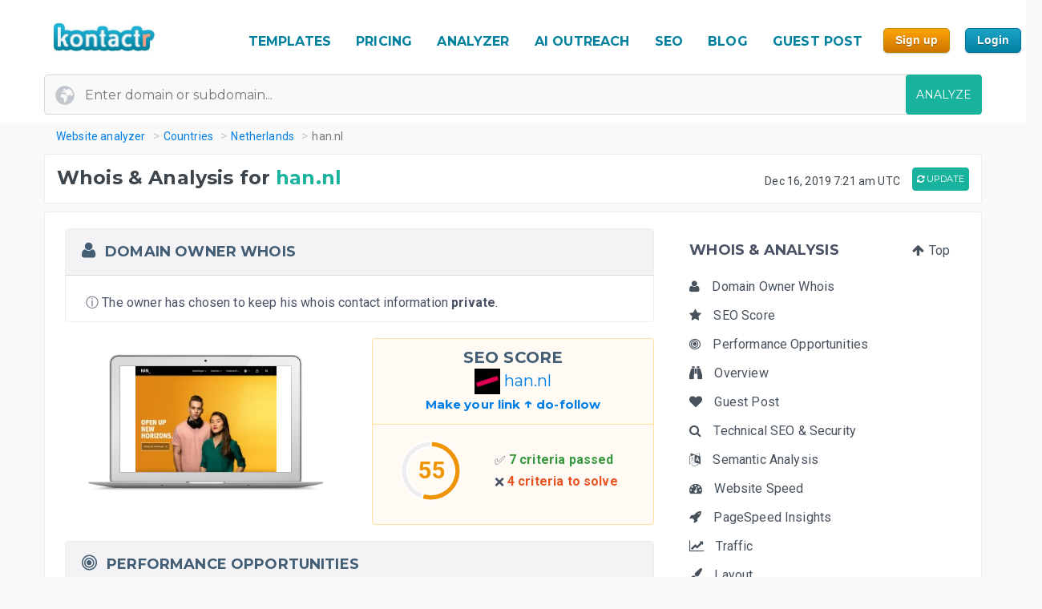

--- FILE ---
content_type: text/html; charset=UTF-8
request_url: https://kontactr.com/website/site/han.nl
body_size: 25796
content:
<!DOCTYPE html>
<html lang="en">
<head>
    <meta charset="utf-8">
    <link rel="dns-prefetch" href="//www.google-analytics.com" /><link rel="dns-prefetch" href="//www.google.com" />
	<link rel="dns-prefetch" href="//fonts.googleapis.com" /><link rel="dns-prefetch" href="//fonts.gstatic.com" />
	<link rel="dns-prefetch" href="//d3vxmrleduyji.cloudfront.net" /><link rel="dns-prefetch" href="//static-maps.yandex.ru" />
	<link rel="dns-prefetch" href="//maps.googleapis.com" /><link rel="dns-prefetch" href="//image.thum.io" />
    <meta http-equiv="X-UA-Compatible" content="IE=edge">
    <meta name="viewport" content="width=device-width, initial-scale=1">
    <link rel="shortcut icon" href="https://d3vxmrleduyji.cloudfront.net/img/favicon-96410.png" />
    <title>han.nl Domain Owner Whois and Analysis</title>
<meta name="description" content="Get complete Whois information for han.nl. Find the domain owner contact information: address, phone number, email. See our in-depth analysis."/>
<meta property="og:url" content="https://kontactr.com/website/site/han.nl"/>
<meta property="og:title" content="han.nl Domain Owner Whois and Analysis"/>
<meta property="og:type" content="website" />
<meta property="og:description" content="Get complete Whois information for han.nl. Find the domain owner contact information: address, phone number, email. See our in-depth analysis."/>
<meta property="og:image" content="https://kontactr.com/website/screenshots/6ef973a7b98934eaa28563917e54bd9d.png"/>
    	    	    	    <link rel="canonical" href="https://kontactr.com/website/site/han.nl" />
	    		<link href='https://fonts.googleapis.com/css?family=Roboto:400,700' rel='stylesheet'>
	<link href='https://fonts.googleapis.com/css?family=Montserrat:400,700' rel='stylesheet'>
	<link href="https://d3vxmrleduyji.cloudfront.net/website/bootstrap-min.css" rel="stylesheet">
		<link rel="stylesheet" href="https://d3vxmrleduyji.cloudfront.net/css/font-awesome.min.css">
	<style>
		.navbar .col-4{max-width:29%;text-align:right}.navbar-nav li:hover a:before,.navbar-nav li.active a:before{display:none!important}.cs-table-action-bar{margin-bottom:0;padding:0}.cs-table-action-bar>li{vertical-align:middle;display:inline-block}@media(min-width:768px){.cs-table-action-bar>li{margin-left:15px}.home-image-feature{-webkit-transform:scale(1);transform:scale(1)}}.cs-searchbox{z-index:2}.cs-searchbox .search-wrapper{-webkit-transition:margin .25s ease;-webkit-transition:margin 0.25s ease;transition:margin 0.25s ease;position:relative}.cs-searchbox .search-wrapper input{display:block;font-size:14px;font-weight:700;min-width:304px;color:#666;width:100%;height:41px;margin:0;-webkit-box-sizing:border-box;box-sizing:border-box;padding:0 30px 0 15px;border-radius:.3rem;border:1px solid #e5e5e5}@media(max-width:600px){.table-card .card-header{font-size:.9rem;padding:.75rem}}.cs-searchbox .search-wrapper i{position:absolute;top:9px;font-size:16px;right:13px;cursor:pointer;color:#aaa;font-weight:400}.fm-page-title{background-color:#f9f9f9;-webkit-box-shadow:1px 0 10px 0 rgba(0,0,0,.07);box-shadow:1px 0 10px 0 rgba(0,0,0,.07);padding:12px 0}.fm-page-title h2{color:#797979;font-size:20px;font-weight:700;margin:0}.fm-page-title .description{color:#666;font-size:14px;font-weight:900;margin-right:10px}.breadcrumb-arrow{background:white;padding:6px 12px;border-radius:5px;color:#666;font-weight:700;margin-right:15px;border:1px solid #f1f1f1}.breadcrumb-arrow:hover{background:#fff}.kontactr-logo{height:60px}.nav-logo{padding:15px;overflow:hidden;width:214px}.nabvbar{background:#fff}.navbar-nav.navbar-right{-webkit-box-orient:horizontal;-webkit-box-direction:normal;-ms-flex-direction:row;flex-direction:row;position:absolute;top:5px;right:0}.navbar-expand-lg{position:relative;width:100%;top:0;z-index:1000;padding:0;background:#fff}.navbar-static-top{z-index:1000}.nav-navigation li{padding:10px 12px;text-align:center}.nav-navigation li span{margin-right:0!important;font-size:22px;margin-bottom:2px}.navbar-nav a{color:#666;font-size:17px;font-weight:500;line-height:15px;position:relative}.extra-margin{margin-right:5px}.navbar-nav a:hover,.navbar-nav li.active a{color:#18B29D!important}.navbar-nav li:hover a:before,.navbar-nav li.active a:before{position:absolute;content:'';width:30px;height:4px;background:#01819E;bottom:3px;left:0;right:0;margin:0 auto;border-radius:5px}.navbar-nav .dropdown-menu a:before,.navbar-nav li.active .dropdown-menu a:before{display:none}.navbar-nav .dropdown-menu a{color:#666}.navbar-nav .dropdown-menu a:hover{color:#222}.navbar-nav .dropdown-menu a.btn:hover{color:#fff}.offcanvas-nav .form-inline{display:none}.is-hidden{visibility:hidden}.navbar-right li:hover a:before,.navbar-right li.active a:before{display:none}.navbar-right{width:80px}.navbar-nav .dropdown-toggle::after{content:'\f107';font-family:'FontAwesome';margin-left:10px;border:none;vertical-align:0}.navbar-toggler{cursor:pointer;position:absolute;right:0;top:30px;font-size:2rem!important}.navbar-toggler:focus{outline:none}.navbar-toggler-icon:before{font-family:'FontAwesome';content:"\f0c9"}.navbar-toggler-icon:hover:before{color:#01819E}.navbar-nav .notifications{position:relative;padding:10px}.navbar-nav .notifications .dropdown-menu,.user-dropdown .dropdown-menu{-webkit-box-shadow:0 10px 10px 0 rgba(0,0,0,.25);box-shadow:0 10px 10px 0 rgba(0,0,0,.25);border-radius:5px;max-width:375px;min-width:305px}.navbar-nav .notifications .dropdown-toggle::after{display:none}.drop-icon{position:absolute;background:transparent;top:-8px;right:7%;font-size:30px;color:#fff}.notify-header{line-height:1.5;padding:10px;background:#18B29D;color:#fff;font-size:15px;font-weight:400;border-top-left-radius:5px;border-top-right-radius:5px;padding-left:20px}.notify-footer{padding:10px;background:#18B29D;color:#fff;font-size:12px;font-weight:400;border-bottom-left-radius:5px;border-bottom-right-radius:5px;text-align:center}.notify-footer p{color:#fff;font-size:12px;font-weight:400}.notify-footer span{color:#c9c9c9;font-size:14px;font-weight:900;margin-left:10px}.notifications .dropdown-menu a,.user-dropdown .dropdown-menu a{color:#333;font-size:14px;font-weight:400;white-space:normal}.navbar-nav .notifications .round{position:absolute;border-radius:50%;border-style:solid;border-width:3px;border-color:#fff;background-color:#01dc34;-webkit-box-shadow:0 0 8px 0 #000;box-shadow:0 0 8px 0 #000;width:10px;height:10px;left:50%;top:25%}.navbar-nav .notifications .notify{font-size:22px;vertical-align:middle}.user-name{color:#aaa;font-size:16px;font-weight:700}.user-profile img{border-radius:50%;background-color:#7777777d;width:28px;height:28px}.user-profile{width:50px;margin:0 auto;border-radius:100%}.user-profile::before{-webkit-animation:2.5s blow 0s linear infinite;animation:2.5s blow 0s linear infinite;position:absolute;content:'';width:45px;height:45px;top:8px;margin:0 auto;border-radius:50%;z-index:0}@-webkit-keyframes blow{0%{-webkit-box-shadow:0 0 0 0 rgba(24,117,240,.26);box-shadow:0 0 0 0 rgba(24,117,240,.26);opacity:1;-webkit-transform:scale3d(1,1,.5);transform:scale3d(1,1,.5)}50%{-webkit-box-shadow:0 0 0 10px rgba(24,117,240,.86);box-shadow:0 0 0 3px rgba(24,117,240,.86);opacity:1;-webkit-transform:scale3d(1,1,.5);transform:scale3d(1,1,.5)}100%{-webkit-box-shadow:0 0 0 20px rgba(24,117,240,.96);box-shadow:0 0 0 6px rgba(24,117,240,.96);opacity:0;-webkit-transform:scale3d(1,1,.5);transform:scale3d(1,1,.5)}}@keyframes  blow{0%{-webkit-box-shadow:0 0 0 0 rgba(24,117,240,.26);box-shadow:0 0 0 0 rgba(24,117,240,.26);opacity:1;-webkit-transform:scale3d(1,1,.5);transform:scale3d(1,1,.5)}50%{-webkit-box-shadow:0 0 0 10px rgba(24,117,240,.16);box-shadow:0 0 0 3px rgba(24,117,240,.16);opacity:1;-webkit-transform:scale3d(1,1,.5);transform:scale3d(1,1,.5)}100%{-webkit-box-shadow:0 0 0 20px rgba(24,117,240,.96);box-shadow:0 0 0 6px rgba(24,117,240,.96);opacity:0;-webkit-transform:scale3d(1,1,.5);transform:scale3d(1,1,.5)}}.progress-list{margin:0;padding:0;list-style:none;padding-top:20px}.progress-list li{margin-bottom:40px}.progress-list .last{margin-bottom:30px!important}.progress-list span{color:#333;font-size:12px;font-weight:400;position:relative;top:3px}.progress-line{width:100%;height:4px;background-color:rgba(55,63,82,.1);border-radius:5px}.bar{background-color:#EC8D08;width:60%;height:100%;border-radius:5px;-webkit-animation-timing-function:ease-in-out;animation-timing-function:ease-in-out}.bar2{-webkit-animation-name:increase2;animation-name:increase2;width:8%}.bar3{-webkit-animation-name:increase3;animation-name:increase3;width:80%}@-webkit-keyframes increase{from{width:1%}to{width:60%}}@keyframes  increase{from{width:1%}to{width:60%}}@-webkit-keyframes increase2{from{width:1%}to{width:8%}}@keyframes  increase2{from{width:1%}to{width:8%}}@-webkit-keyframes increase3{from{width:1%}to{width:80%}}@keyframes  increase3{from{width:1%}to{width:80%}}.dropdown-menu{border:0;-webkit-box-shadow:0 0 13px -3px rgba(0,0,0,.1);box-shadow:0 0 13px -3px rgba(0,0,0,.1);border-radius:5px;padding:0}.dropdown-menu a{font-size:14px;padding:21px;padding-left:20px;border-bottom:1px solid #ddd}.dropdown-menu a.btn{color:#fff;border-bottom:none;font-weight:700;text-transform:CAPITALIZE;padding-left:inherit;padding:5px 12px}.dropdown-item:focus,.dropdown-item:hover{background-color:#f5f5f5}.nav-drop-profile{min-width:160px}.dropdown-menu a .fa{margin-right:6px;color:#838383}@media(min-width:992px){.user-profile img{width:45px;height:45px}.fix-header .navbar-fixed-top{position:fixed}.navbar-top-links .dropdown-alerts,.navbar-top-links .dropdown-messages,.navbar-top-links .dropdown-tasks{margin-left:auto}@media (min-width:1200px){.navbar-right{position:unset!important}.home-image-feature{-webkit-transform:scale(1);transform:scale(1)}.home-text-right,.home-text-left{text-align:center!important}}@media (max-width:1200px){.table-responsive{display:block;width:100%;overflow-x:auto}.package-badge{position:absolute;top:0;left:0}.feature-icon{margin-top:0}.feature-title,.feature-title a{margin-bottom:5px}}@media(min-width:991px) and (max-width:1200px){.nav-navigation li{padding:3px}.navbar-nav a{font-size:17px}.navbar-right{width:8%;position:unset!important}#form-preview img{width:auto;height:auto;max-width:475px;position:relative;top:15px}.home-image-feature{-webkit-transform:scale(1);transform:scale(1)}}@media(max-width:991px){.topmenu{font-size:20px!important}.navbar-header{}.nav-navigation li{padding:10px 20px!important;border-bottom:1px dotted #ddd}.nav-navigation li:last-child{border-bottom:none}.navbar-nav li:hover a:before,.navbar-nav li.active a:before{display:none}.nav-navigation li:hover a{color:#01819E}.navbar-nav .notifications .round{width:9px;height:9px}.navbar-nav .notifications .notify{font-size:20px}.navbar-right{width:10%}.navbar-toggler-icon:focus,.navbar-toggle:focus{outline:none}.navbar-toggler{right:8%;top:25px}.navbar-toggler-public{right:0;z-index:1000}.navbar-nav a:hover,.navbar-nav li.active a{color:#01819E}.offcanvas-nav{margin-top:42px}.dropdown-item:focus,.dropdown-item:hover{background:transparent}.nav-navigation .dropdown-item span{font-size:12px}.user-profile img{border-radius:50%;background-color:#7777777d;width:33px;height:33px;border:3px solid #ddd}.user-dropdown{padding:10px}.fm-dashboard,.fm-forms,.fm-packages,.fm-package-features{padding-bottom:2px}.card .header-title{text-align:center}.modal-enter-name label{text-align:center;margin-top:0}.modal{padding-right:0!important}.fm-form-type .btn{padding:10px 15px;font-size:13px}.modal button.close{right:0;top:0}.create-form .fm-form-type,.modal-enter-name{padding:15px}.fm-page-button .btn i{padding:0}.fm-page-title h2{font-size:17px}.form-right{text-align:left}.col-xs-6{width:50%}.col-xs-7{width:55%}.col-xs-5{width:45%}.col-xs-9{width:75%}.col-xs-3{width:25%}.hidden-xs{display:none}table.table-bordered.dataTable tbody th,table.table-bordered.dataTable tbody td,table.table-bordered.dataTable thead th{text-align:center}div.dataTables_wrapper div.dataTables_length,div.dataTables_wrapper div.dataTables_filter,div.dataTables_wrapper div.dataTables_info,div.dataTables_wrapper div.dataTables_paginate{text-align:left}.dataTables_info{display:none}.form-tabletable-search .text-right{text-align:left}.form-table-search .dataTables_length,.form-table-search .dataTables_info{display:none}.cs-searchbox .search-wrapper input{min-width:100%}.table .text-center .btn{margin:20px 0}.table thead th,.table tfoot th{font-size:14px;font-weight:500}.table td{font-size:.8rem}.card-body{padding:15px}.card-body p,.card-body ul li{font-size:14px}.card-header h5{text-align:center}.package-btn{margin-bottom:30px}.package-service-list li{padding:15px}.package-icon{padding:5px}.content-card{margin-left:0;margin-bottom:0}.form-plans-change .text-right{text-align:left!important}.plan-buttons{padding:0;padding-bottom:10px;text-align:center}.plan-buttons li{padding-right:5px}.plan-buttons .btn{margin:3px;padding:9px;font-size:10px;width:100%}.form-edit{display:none}.download-form-link .fa{padding-right:0}#remember_me{display:none}.form-settings .checkbox{margin-left:20px}.form-plans-change{padding:15px}.form-plans-change .btn{padding:8px 10px;font-size:12px}.btn,.support-btns .btn,.btn-lg,.btn-sm{padding:9px 15px;font-size:13px}.form-introduction{padding:30px 0}.login-block .checkbox{margin-left:20px}.login-block-header h6{font-size:16px}.btn-lg{min-width:inherit}.modal-form{padding:10px}.table .text-center .btn,form .text-center .btn{margin-top:15px}.not-found{padding:50px 0}.navbar-nav .notifications .dropdown-menu,.user-dropdown .dropdown-menu{right:12%!important;top:69px}.nav-logo-public{text-align:left!important}#form-preview{display:none}.home-image-feature{-webkit-transform:scale3d(.9);transform:scale3d(.9)}}@media(max-width:767px){.navbar-right{width:40%;position:absolute!important;top:14px!important;right:4px!important}.form-card{margin:0 auto}.edit-image,.profile-img{text-align:center;margin:0}.form-header{color:#01819E!important}.fm-play:hover{-webkit-box-shadow:none;box-shadow:none}.login-block-header h1{font-size:25px}.navbar .col-4{min-width:100%;max-width:none;text-align:center}.nav-logo-public{text-align:left!important}.dropdown,.dropup{position:absolute;right:1%;top:15%}.navbar-toggler{right:10%}.navbar-toggler-public{right:0}#form-preview{display:none}.home-image-feature{-webkit-transform:scale3d(.85);transform:scale3d(.85)}.cd-side-nav>ul:last-of-type{display:none}.cd-side-nav{display:none!important}.menu-top-mobile{display:block!important}}@media (max-width:575px){.best-value-img,.best-value-label,.best-value-img-logged,.best-value-label-logged{display:none!important}.home-image-feature{-webkit-transform:scale3d(.7);transform:scale3d(.7)}.mobile_update_button{padding-top:25px!important;padding-left:0!important}#captcha_recaptcha_gif{width:210px;height:auto}}@media (max-width:468px){.level1 h1{font-size:30px!important}.level3{font-size:22px!important}.level2 h2{font-size:15px!important}.orangebutton{font-size:21px!important}#signup_free_text{display:none}#signup{left:0!important}.grey-block{padding:20px 40px!important}.white-block{padding:20px 40px!important}#google-recaptcha iframe{transform:scale(.8);-webkit-transform:scale(.8);transform-origin:0 0;-webkit-transform-origin:0 0}#google-recaptcha>div:nth-of-type(1){width:244px!important;height:63px!important}.home-image-feature{-webkit-transform:scale(.7);transform:scale(.7)}.grey-feature,.white-feature{padding:10px 10px!important}.home-title{text-align:center!important}}@media (max-width:400px){.fm-form-type .btn{width:100%}.navbar-toggler{right:16%}.navbar-toggler-public{right:0}.dropdown,.dropup{right:3%}.navbar-header img{max-width:160px;width:auto;height:auto}#form-preview{display:none}.pull-right{float:none!important}.home-image-feature{-webkit-transform:scale(.7);transform:scale(.7)}.grey-feature,.white-feature{padding:10px 10px!important}.home-title{text-align:center!important}}@media (max-width:340px){.login-block{text-align:center}.forgot-password-link{float:none;margin-bottom:15px;display:block}#form-preview{display:none}.home-image-feature{-webkit-transform:scale(.7);transform:scale(.7);position:relative}.grey-feature,.white-feature{padding:10px 10px!important}.home-title{text-align:center!important}}.fm-logo{background-color:#29b6f6;padding:17px 20px;font-size:1.375rem;font-weight:400;overflow:hidden}.sidebar-nav.light .fm-logo{background:#fff}.sidebar{width:250px;z-index:1400;position:fixed;top:0;height:100%;background-color:#fff;-webkit-box-shadow:0 2px 4px 0 rgba(0,0,0,.08);box-shadow:0 2px 4px 0 rgba(0,0,0,.08);overflow-y:auto}.sidebar-nav li a{font-size:.938rem;font-weight:500;display:block;color:#8b8d91;padding:13px 15px;text-decoration:none}.ion{margin-right:10px;font-size:1.1rem}.sidebar-nav{background:#313541}.sidebar-nav>ul{padding:0;margin:0;list-style:none;background:rgba(255,255,255,.1)}.sidebar-nav .metismenu{background:#313541;display:-webkit-box;display:-ms-flexbox;display:flex;-webkit-box-orient:vertical;-webkit-box-direction:normal;-ms-flex-direction:column;flex-direction:column}.sidebar-nav .metismenu li + li{margin-top:5px}.sidebar-nav .metismenu li:first-child{margin-top:5px}.sidebar-nav .metismenu li:last-child{margin-bottom:5px}.sidebar-nav .metismenu>li{display:-webkit-box;display:-ms-flexbox;display:flex;-webkit-box-orient:vertical;-webkit-box-direction:normal;-ms-flex-direction:column;flex-direction:column;position:relative}.sidebar-nav .metismenu a{position:relative;display:block;padding:13px 15px;color:#8b8d91;font-size:.938rem;outline-width:0;-webkit-transition:all .3s ease-out;transition:all .3s ease-out}@media(max-width:768px){.sidebar-nav .metismenu a{padding:8px 15px}}.sidebar-nav .metismenu ul a{padding:10px 15px 10px 30px}.sidebar-nav .metismenu ul ul a{padding:10px 15px 10px 45px}.sidebar-nav .metismenu li.active>a{color:#fff}.sidebar-nav .metismenu a:hover,.sidebar-nav .metismenu a:focus,.sidebar-nav .metismenu a:active{color:#fff;text-decoration:none}.sidebar-nav.light,.sidebar-nav.light .metismenu{background-color:#fff}.sidebar-nav.light ul{background:#fff}.sidebar-nav.light .metismenu a{color:#8b8d91}.sidebar-nav.light .metismenu li.active>a{color:#29b6f6}.sidebar-nav.light .metismenu a:hover,.sidebar-nav.light .metismenu a:focus,.sidebar-nav.light .metismenu a:active{color:#29b6f6}@media (min-width:767px){.content-wrapper .sidebar{width:60px;overflow:visible}.content-wrapper .metismenu .has-arrow::after{display:none}.content-wrapper .sidebar .hide-menu{display:none;width:180px;left:60px}.home-image-feature{-webkit-transform:scale(1);transform:scale(1)}}.mb-sidebar-close{color:#fff;margin-left:15px;display:none}.mb-sidebar-close.show{display:inline-block}.mb-sidebar-close a{color:inherit}@media(min-width:768px){.mb-sidebar-close{display:none}}.right-sidebar{position:fixed;right:0;z-index:999;background:#fff;top:0;height:100%;-webkit-box-shadow:5px 1px 40px rgba(0,0,0,.4);box-shadow:5px 1px 40px rgba(0,0,0,.4);-webkit-transition:-webkit-transform 0.25s cubic-bezier(0,0,.3,1);transition:-webkit-transform 0.25s cubic-bezier(0,0,.3,1);transition:transform 0.25s cubic-bezier(0,0,.3,1);transition:transform 0.25s cubic-bezier(0,0,.3,1),-webkit-transform 0.25s cubic-bezier(0,0,.3,1);width:100%;margin-top:90px;max-width:370px;height:100%;-webkit-transform:translateX(100%);transform:translateX(100%);display:-webkit-box;display:-ms-flexbox;display:flex;-webkit-box-orient:vertical;-webkit-box-direction:normal;-ms-flex-direction:column;flex-direction:column;overflow-y:auto}.shw-rside{-webkit-transform:none;transform:none;border-top-left-radius:5px}.right-sidebar .card-header{display:block;border-radius:0;background-color:#666;height:40px;color:#fff;padding:12px 30px;font-size:18px;font-weight:400}.right-sidebar .right-side-toggle{font-size:1.8rem;margin-top:-6px;float:right;cursor:pointer}.datatables thead{background:#01819E}.sorting_1:before{position:absolute;content:'';width:4px;height:0%;background:#01819E;left:0;top:0}.fm-dashboard .table-bordered td{position:relative}.fm-dashboard .table-bordered tr:hover td{color:#2e2e2e}.fm-dashboard .table-bordered tr:hover .sorting_1:before{height:100%}.fm-dashboard .table-bordered tr:hover,.fm-dashboard .table-bordered tr:focus{box-shadow:1px 3px 6px 0 rgba(0,0,0,.2);-webkit-box-shadow:1px 3px 6px 0 rgba(0,0,0,.2)}.right-side-toggle{font-size:1.3rem}.navbar-expand-lg .navbar-nav .dropdown-menu-right{right:0;left:auto;border:1px solid #18B29D;border-radius:7px}.navbar-expand-lg .navbar-nav .dropdown-menu{position:absolute}.sidebar-toggle-btn{color:#fff;font-size:25px;margin-left:50px}@media(min-width:768px){.sidebar-toggle-btn{display:none}}@media(max-width:767px){.sidebar{-webkit-transform:translateX(-250px);transform:translateX(-250px);-webkit-transition:-webkit-transform 0.25s cubic-bezier(0,0,.3,1);transition:-webkit-transform 0.25s cubic-bezier(0,0,.3,1);transition:transform 0.25s cubic-bezier(0,0,.3,1);transition:transform 0.25s cubic-bezier(0,0,.3,1),-webkit-transform 0.25s cubic-bezier(0,0,.3,1)}.sidebar.sidebar-toggle{-webkit-transform:translateX(0);transform:translateX(0)}}.nav-second-level>li{width:100%}@media (min-width:768px){.content-wrapper .ion{font-size:1.7rem}.content-wrapper .sidebar .sidebar-nav{position:absolute;overflow:hidden}.content-wrapper .sidebar .sidebar-nav .nav-second-level{position:absolute;z-index:999999}.content-wrapper .sidebar .user-profile{width:60px}.content-wrapper .sidebar .nav-small-cap,.content-wrapper .sidebar li span span{display:none}.content-wrapper .sidebar #side-menu>li>a{padding:15px 17px 15px 20px}.content-wrapper .sidebar li:hover .nav-second-level,.content-wrapper .sidebar li:hover .nav-second-level.collapse li,.content-wrapper .sidebar li:hover .nav-second-level.in{display:block}.content-wrapper .sidebar .nav-second-level{position:absolute;left:60px;background:#313541;width:220px;opacity:1;padding-bottom:10px;display:none}.content-wrapper .sidebar .nav-second-level li{background:#313541}.content-wrapper .sidebar .nav-second-level>li>a{padding-left:30px;background:#313541}.content-wrapper .top-left-part{width:60px}.navbar-top-links .dropdown-alerts,.navbar-top-links .dropdown-messages,.navbar-top-links .dropdown-tasks{margin-left:auto}.content-wrapper.fix-sidebar .navbar-left,.fix-sidebar.content-wrapper .navbar-left{margin-left:60px!important}.content-wrapper.fix-sidebar .sidebar,.fix-sidebar.content-wrapper .sidebar{position:fixed}.content-wrapper.fix-sidebar .sidebar .sidebar-nav,.fix-sidebar.content-wrapper .sidebar .sidebar-nav{position:absolute}.content-wrapper.fix-sidebar .sidebar .sidebar-nav .nav-second-level,.fix-sidebar.content-wrapper .sidebar .sidebar-nav .nav-second-level{position:absolute;z-index:99999}}.btn{-webkit-appearance:none!important}@media(max-width:767px){.navbar-header{}.navbar-nav .notifications .round{width:9px;height:9px}.navbar-nav .notifications .notify{font-size:20px}.navbar-right{width:40%}.navbar-collapse-public{max-width:100%}.form-control:disabled, .form-control[readonly]{background-color:#f3f3f3}.build-wrap .form-control{background-color:#fff;}@media(max-width:468px){.ui-pnotify.ui-pnotify-fade-normal.ui-pnotify.ui-pnotify-move{margin:auto 0!important;padding:20px!important;font-size:14px!important;}}@media  all and (max-width:991px){.navbar-nav{width:88%}}@media (max-width: 400px) {
		.navbar-header img { 
			width:129px;
			height:42px;
			position: relative!important;
			top:1px!important;
		}
	}
	@media (max-width: 991px) {
		.navbar-nav {
		    width: unset;
		}
	}
	.justify-content-between{-webkit-box-pack:justify!important;-ms-flex-pack:justify!important;justify-content:space-between!important}.nav-logo{padding:15px;overflow:hidden;width:214px}.nav-link,.form-tabs .nav-link.active{color:#4786ff;border:none}.topmenu{font-size:16px!important;font-weight:700!important;text-decoration:none!important;text-transform:uppercase!important;color:#01819e!important}.fa-round{background:#fff;width:35px;height:35px;text-align:center;border-radius:50%;padding:9px;margin-right:10px;color:#ddd;border:1px solid #ddd}.form-tabs .nav-link.active .fa-round{background:#4786ff;color:#fff;border:1px solid #4786ff}@media(max-width:768px){.nav-link{padding:0}}.nav-link,.nav-tabs .nav-link.active{color:#ee8e07}.nav-tabs .nav-link{border-top-left-radius:.5em;border-top-right-radius:.5em;background-color:#ededed}.navbar-toggler{cursor:pointer;position:absolute;right:0;top:30px;font-size:2rem!important}.navbar-toggler:focus{outline:none}.navbar-toggler-icon:before{font-family:'FontAwesome';content:"\f0c9"}.navbar-toggler-icon:hover:before{color:#01819E}.navbar-toggler-icon:focus,.navbar-toggle:focus{outline:none}.navbar-toggler{right:8%;top:25px}.navbar-toggler-public{right:0;z-index:1000}.navbar-toggler{right:10%}.navbar-toggler-public{right:0}#form-preview{display:none}.navbar-toggler{right:16%}.navbar-toggler-public{right:0}
	</style>
		<link href="https://d3vxmrleduyji.cloudfront.net/website/style-min.css" rel="stylesheet">
		<style>
		.modul .titleh {
			padding-right:0;
		}
		.navbar-nav>li>a {text-decoration: none!important;}
	 .navbar-nav>li>a:hover {text-decoration: none!important;}
	 .popup .bar {width:100%;}
	 @media (max-width: 767px) {
		 .navbar-nav .open .dropdown-menu { position:relative;top:13px!important;right:253px!important;background-color:#fff; }
		 .fa_big_profile {top:3px!important;}
	 }
	 @media (max-width: 991px) {
		 .navbar-toggler {
		 	display:block!important;
			position: absolute;
			right: 50px;
			top: 25px;
			z-index:-10;
     	}
     	.navbar-fixed-top .navbar-collapse { max-height:unset;width:100%;}
     	.nav-navigation li {
		    padding: 10px 20px!important;
		    border-bottom: 1px dotted #ddd;
		}
	 }
	 .myButton {
		box-shadow:inset 0px 1px 0px 0px #fce2c1;
		background:linear-gradient(to bottom, #ffc477 5%, #fb9e25 100%);
		background-color:#ffc477;
		border-radius:6px;
		border:1px solid #eeb44f;
		display:inline-block;
		cursor:pointer;
		color:#ffffff;
		font-family:Arial;
		font-size:15px;
		font-weight:bold;
		padding:6px 24px;
		text-decoration:none;
		text-shadow:0px 1px 0px #cc9f52;
	}
	.myButton:hover {
		background:linear-gradient(to bottom, #fb9e25 5%, #ffc477 100%);
		background-color:#fb9e25;
	}
	html {
	  scroll-behavior: smooth;
	}
	</style>
</head>

<body>

<a href="#" class="mobilebutton"><img data-src="https://d3vxmrleduyji.cloudfront.net/img/mobilemenu.png" alt="mobile" class="lazy"></a>
<div id="top"></div>

<style>
	#credit_code { width:55%;position:relative;top:5px;background:#f9f9f9 url(/website/img/tickt.png) no-repeat 13px 13px; }
	@media (max-width: 768px) {
		#credit_code {
			background:0 0;
		}
	}
</style>

<button onclick="topFunction()" id="myBtn" class="myButton" style="position:fixed;z-index:10000;bottom:30px;right:20px;display:none;" title="Go to top">Top</button>

<!-- START HEADER -->
<div id="header" style="margin-bottom:10px;">
    <div class="container">
        <div class="row">

            <div class="col-md-2">
                <ul class="menulogo">
                    <li class="logo"><a href="/"><img data-src="https://d3vxmrleduyji.cloudfront.net/img/logo.jpg" alt="Kontactr" width="129" height="42" class="lazy" style="position:relative;top:10px;"></a></li>
                </ul>
            </div>
            <div class="col-md-10">
                    <ul class="menu" style="position: relative;top: 22px;">
				
				<li class="nav-item" style="padding:10px 5px;"><a class="nav-link topmenu" href="https://kontactr.com/form-builder-templates">TEMPLATES</a></li>
				
				<li class="nav-item" style="padding:10px 5px;"><a class="nav-link topmenu" href="https://kontactr.com/pricing">PRICING</a></li>
				
				<li class="nav-item extra-margin" style="padding:10px 5px;"><a class="nav-link topmenu" href="https://kontactr.com/website/">ANALYZER</a></li>
				
				<li class="nav-item extra-margin" style="padding:10px 5px;"><a class="nav-link topmenu" href="https://kontactr.com/ai-outreach">AI OUTREACH</a></li>

				<li class="nav-item extra-margin" style="padding:10px 5px;"><a class="nav-link topmenu" href="https://kontactr.com/blog/the-ultimate-guide-to-general-seo">SEO</a></li>
				
				<li class="nav-item extra-margin" style="padding:10px 5px;"><a class="nav-link topmenu" href="https://kontactr.com/blog/">BLOG</a></li>
				
				<li class="nav-item extra-margin" style="padding:10px 5px;"><a class="nav-link topmenu" href="https://kontactr.com/guest-post">GUEST POST</a></li>
				
				<li class="nav-item" id="nav-item-sign-up" style="padding:10px 5px;"><input value="Sign up" class="orangebutton-small orangebutton-small-header" onclick="window.location='https://kontactr.com/register?p=basic&name=han.nl';" type="submit" style="position:relative;top:-2px;"></li>
				
				<li class="nav-item" style="padding:10px 5px;"><input value="Login" class="bluebutton-small" onclick="window.location='/login';" type="submit" style="position:relative;top:-2px;"></li>
                    </ul>
                                            </div>
			
        </div>
                
                
        				   <div class="search index-top-search" style="margin-left:-15px;">
                        <form action="https://kontactr.com/website/ajax/search" id="general-search-form" class="searchform" style="min-width:320px;">
                            <input type="text" name="url" id="url" class="form-control searchinput searchinput-paste"  placeholder="Enter domain or subdomain...">
                                                        <button type="submit" id="search-button" class="btn btn-primary searchbutton" style="border-radius:4px;right:-15px;">ANALYZE</button>
                        </form>
                    </div>
				            </div>
</div>
<!-- END HEADER -->








    <div class="container breadcrumb-hide">
        <ol class="breadcrumb" itemscope itemtype="http://schema.org/BreadcrumbList">
            <li itemprop="itemListElement" itemscope itemtype="http://schema.org/ListItem"><a href="https://kontactr.com/website" itemprop="item" class="link-resolve"><span itemprop="name">Website analyzer</span></a><meta itemprop="position" content="1" /></li>
            <li itemprop="itemListElement" itemscope itemtype="http://schema.org/ListItem"><a href="https://kontactr.com/website/country" itemprop="item" class="link-resolve"><span itemprop="name">Countries</span></a><meta itemprop="position" content="2" /></li>
                        <li itemprop="itemListElement" itemscope itemtype="http://schema.org/ListItem"><a href="https://kontactr.com/website/country/netherlands" itemprop="item" class="link-resolve"><span itemprop="name">Netherlands</span></a><meta itemprop="position" content="3" /></li>
                        <li itemprop="itemListElement" itemscope itemtype="http://schema.org/ListItem" class="active"><span itemprop="name" class="link-resolve">han.nl</span>
                        <meta itemprop="position" content="4" />
                        </li>
        </ol>
    </div>
	
	
	<div id="mobile-fixed-menu">
        <a href="#" class="mobile-menu-button"><img data-src="https://d3vxmrleduyji.cloudfront.net/img/mobilemenu.png" alt="Mobile menu" class="lazy"></a>
                <a href="https://kontactr.com/website" class="logo"><img data-src="https://d3vxmrleduyji.cloudfront.net/img/logo.jpg" alt="Kontactr" width="129" height="42" class="lazy" style="position:relative;top:10px;"></a>
    </div>

    <!-- Start Sticky Menu Mobile-->
    <ul class="stickymenu-mobile">
	            <li><a href="/form-builder-templates">TEMPLATES</a></li>
        <li><a href="/pricing">PRICING</a></li>
        <li><a href="/website/">ANALYZER</a></li>
        <li><a href="/ai-outreach">AI OUTREACH</a></li>
        <li><a href="/blog/">BLOG</a></li>
        <li><a href="/guest-post">GUEST POST</a></li>
        <li><a href="/register?p=basic">SIGN UP</a></li>
        <li><a href="/login">LOGIN</a></li>
    </ul>
    <!-- End Sticky Menu Mobile -->

    	
	    	
    <!-- START STAT TITLE -->
    <style>
	@media (max-width: 768px) {
		#h1domain {
			font-size:21px;
		}
	} 
	</style>
    <div class="stattitle container" style="padding:15px 0;">
        <div class="col-md-8">
            <h1>Whois & Analysis for <span style="color:#18b29d;" id="h1domain">han.nl</span></h1>
        </div>
        <div class="col-md-4">
                    <div class="re-analyze" style="width:100%;">
                <div style="display: inline-block;vertical-align: middle;text-align:center;"><span style="font-family:'Roboto', sans-serif;position:relative;top:3px;" class="link-resolve">Dec 16, 2019 7:21 am UTC</span></div>
                					  					  <div style="display: inline-block;vertical-align: middle;width:82px;"><button id="re-analyze" type="submit" class="update-button margin-l-10" data-url="https://kontactr.com/website/ajax/re-analyze" data-name="han.nl" style="padding:0 5px 0 5px;font-weight:400;margin-left:0;"><i class="fa fa-refresh margin-l-2"></i> UPDATE</button></div>
					  				            </div>
        </div>

    </div>
    <!-- END STAT TITLE -->
    
   
    
    
    <!-- Start Content -->
    <div class="container content analyze-container">

        		
        <!-- Start Content Sol -->
        <div class="content-sol col-md-8">

				            <div class="analyze-group" id="contact">
                <!-- Start Server Info -->
                <div class="row">

                    <div class="modul">

                        <div class="titleh">
                            <h2 class="details-page"><i class="fa fa-user" style="padding-right:12px;font-size:22px;"></i>DOMAIN OWNER WHOIS</h2>
                                                    </div>
								<div class="padding-10 clearfix" style="padding-top:20px;">
									<div class="col-md-12"><span data-tooltip2="Informative">&#9432;</span> 
									The owner has chosen to keep his whois contact information <span class="bold-text">private</span>.
									</div>
								</div>
                    </div>

                </div>
                <!-- End Server Info -->
            </div>
                     

            <!-- Start General -->
            <div class="general" style="margin-bottom:0;" id="SEOscore">
                <div class="col-md-6">
	                <div class="div_img_img2">
			            <img class="img1 lazy" data-src="https://d3vxmrleduyji.cloudfront.net/img/laptop-full.png" alt="Desktop screen" width="331" height="175">
	                    	                        <img data-src="https://kontactr.com/website/screenshots/6ef973a7b98934eaa28563917e54bd9d.png" class="website-screenshot img2 lazy" id="website-screenshot" alt="Desktop screenshot for han.nl" width="176" height="132" />
	                    	                </div>
        	       </div>
        	               	    	   <div class="col-md-6">
	        	    	   <div class="modul" style="border:0;">
		        	    	   <div class="titleh" style="text-align: center;border: 1px solid #ffdea0;background-color: #fffbf4; padding: 10px;">
			        	    	   <h2 style="font-size:20px;font-weight:700;">SEO SCORE</h2>
		        	    	       <a href="https://han.nl" target="_blank"rel="nofollow"  style="font-weight:400;font-size:20px;line-height:1.4em;"><img alt="" class="lazy" data-src="https://favicon.yandex.net/favicon/han.nl?size=32" style="display: inline-block;vertical-align:-10px;margin-right:5px;">han.nl</a><br />
		        	    	       		        	    	       <a href="https://buy.stripe.com/bIYg12d5navoeaI3d7" target="_blank" rel="nofollow" style="font-size: 15px;font-weight:700;">Make your link <span style="font-weight:700;font-size: 18px;">&#8593</span> do-follow</a>
		        	    	       		        	    	       			        	   </div>
			        	   <div class="row" style="background-color:#fffbf4;border: 1px solid #ffdea0;  border-bottom-left-radius: 4px;border-bottom-right-radius: 4px;border-top:0;">
				        	   <div class="col-xs-4">
				        	    	   <div style="padding:20px;">
				        	    	    		<canvas id="seo-score-doughnut" width="75" height="75" style="width: 75px; height: 75px;z-index: 1;"></canvas>
				        	    	    		<div style="font-weight:700;position: absolute;top: 43px; left: 56px;  z-index: 2;font-size:30px;color:#EF9505;">55</div>
				        	    	   </div>
				        	   </div>
				        	   
				        	   <div class="col-xs-8">
					        	    <div style="padding:20px; padding-top:30px; ">
					        	  							        	  		<p><span style="position: relative;top: 1px;">&#9989;</span> <span style="color:#36983E;font-weight:700;"> 7  <span class="criteria">criteria </span>passed</span><br />
					        	  							        	  							        	  		<span style="position: relative;top: 1px;">&#10060;</span> <span style="color:#E95321;font-weight:700;">4 <span class="criteria">criteria </span>to solve</span></p>
					        	  							        	    </div>
				        	   </div>
			        	   </div>
	        	    	   </div>
	        	   </div>
                <div class="clearfix"></div>
            </div>
            <!-- End General -->
            
                        
             			
            
                                     <div class="analyze-group" id="opportunities">
	            <div class="row">
		            <div class="modul">
                        <div class="titleh">
                            <h2 class="details-page"><i class="fa fa-bullseye" style="padding-right:12px;font-size:22px;"></i>PERFORMANCE OPPORTUNITIES</h2>
                        </div>
						<div class="modul-list" style="margin-bottom:-5px;">
						                                                                                       	                        <div class="row" style="margin-bottom:10px;">
	                         <div class="col-sm-12">
		                         <a href="#" class="akordiyon opportunity"><i class="fa fa-check-circle" style="font-size:18px;margin-right:8px;color:#1DAFD4;"></i><div class="title-opportunity">Make your meta description eloquent and appealing, neither too short nor too long.</div><img data-src="https://d3vxmrleduyji.cloudfront.net/img/arrow.png" alt="Arrow" class="icon lazy"></a>
								<div class="akordiyon-div" style="display:none;">
									<p>The meta description appears in search result pages.</p>
									<p>Ideally, it should be between 50 and 160 characters.</p>
									<p>It has a relatively big impact on how the website ranks in search engines. It's also a key factor people use to choose your page over competition to get what they are looking for.</p>
								</div>
							</div>
                            </div>
                                                                                                                                            	                        <div class="row  " style="margin-bottom:10px;">
	                         <div class="col-sm-12">
		                         <a href="#" class="akordiyon opportunity"><i class="fa fa-check-circle" style="font-size:18px;margin-right:8px;color:#1DAFD4;"></i><div class="title-opportunity">Consider adding a robots.txt file in your web server's root directory.</div><img data-src="https://d3vxmrleduyji.cloudfront.net/img/arrow.png" alt="Arrow" class="icon lazy"></a>
								<div class="akordiyon-div" style="display:none;">
									<p>The <a href="https://neilpatel.com/blog/robots-txt/" target="_blank" rel="nofollow">robots.txt</a> file is a simple text file placed on your web server which tells webcrawlers like Googlebot if they should access a file or not.</p>
									<p>Improper usage of the robots.txt file can hurt your ranking. The robots.txt file controls how search engine robots see and interact with your webpages.</p>
									<p>This file is mentioned in several of the <a href="https://support.google.com/webmasters/answer/35769?hl=en" target="_blank" rel="nofollow">Google guidelines</a>. This file, and the bots they interact with, are fundamental parts of how search engines work.</p>
								</div>
							</div>
                            </div>
                                                                                                                	                        <div class="row  hidden opp  " style="margin-bottom:10px;">
	                         <div class="col-sm-12">
		                         <a href="#" class="akordiyon opportunity"><i class="fa fa-check-circle" style="font-size:18px;margin-right:8px;color:#1DAFD4;"></i><div class="title-opportunity">Follow Google PageSpeed Insights to make your page faster.</div><img data-src="https://d3vxmrleduyji.cloudfront.net/img/arrow.png" alt="Arrow" class="icon lazy"></a>
		                         <div class="akordiyon-div" style="display:none;">
			                         <p>Google has indicated site and page speed are part of the signals used by its algorithm to rank pages.</p>
			                         <p>In addition, a slow page speed means that search engines can crawl fewer pages using their allocated crawl budget, and this could negatively affect your indexation.</p>
			                         <p>Loading time is also important to user experience. Pages with a longer load time tend to have higher bounce rates and lower average time on page. Longer load times have also been shown to negatively affect conversions.</p>
			                         <p><a href="https://developers.google.com/speed/pagespeed/insights/?url=han.nl" target="_blank" rel="nofollow">Check out</a> the ways you can increase han.nl's page speed.</p>
		                         </div>
							</div>
                            </div>
                                                                                                                                                                        	                        <div class="row  hidden opp  " style="margin-bottom:10px;">
	                         <div class="col-sm-12">
		                         <a href="#" class="akordiyon opportunity"><i class="fa fa-check-circle" style="font-size:18px;margin-right:8px;color:#1DAFD4;"></i><div class="title-opportunity">Fill the missing alt attributes on your images.</div><img data-src="https://d3vxmrleduyji.cloudfront.net/img/arrow.png" alt="Arrow" class="icon lazy"></a>
		                         <div class="akordiyon-div" style="display:none;">
			                         <p>Alt text is the written copy that appears in place of an image on a web page if the image fails to load on a user's screen.</p>
			                         <p>This text helps screen-reading tools describe images to visually impaired readers and allows search engines to better crawl and rank your website.</p>
			                         <p>han.nl has <span class="bold-text">22  images </span>with a missing alt attribute.</p>
		                         </div>
							</div>
                            </div>
                                                                                                                  	<div class="more-grp" id="opp-more">
                                    <a href="#" class="button-small" id="see-more-opportunities">SEE MORE</a>
                                </div>
                              
						</div>
								            </div>
	            </div>
             </div>
                          
                         
            
            <div class="analyze-group" id="general">
	            <div class="row">
		            <div class="modul">
                        <div class="titleh">
                            <h2 class="details-page"><i class="fa fa-binoculars" style="padding-right:12px;font-size:22px;"></i>OVERVIEW</h2>
                                                    </div>

                        <div class="modul-list">
	                        	                        <div class="row">
		                         <div class="col-sm-3 list-title">&bullet; Domain Owner</div>
	                             <div class="col-sm-9">
		                            <span class="bold-text">Private</span>
		                         </div>
	                        </div>
					       	                        	                        <div class="row">
	                         <div class="col-sm-3 list-title">&bullet;  Category </div>
	                         <div class="col-sm-9">
		                         		                         	<span class="bold-text">Education</span>
		                         		                     </div>
                            </div>
	                        	                                                    <div class="row">
	                         <div class="col-sm-3 list-title">&bullet; Online since</div>
	                         <div class="col-sm-9">	                            February 3, 1997
	                            	                             <a href="https://web.archive.org/web/*/han.nl" rel="nofollow" target="_blank" style="margin-left:5px;">Explore Wayback Machine <i class="fa fa-external-link" aria-hidden="true"></i></a>
		                        </div>
                            </div>
                                                        	                    	                    <div class="row">
	                         <div class="col-sm-3 list-title">&bullet; Alexa Rank</div>
	                         <div class="col-sm-9"><a href="#alexa" class="active-link smoothscroll">#36.120</a>, han.nl is in the world's <span class="bold-text">top 50.000</span> websites! 	                         </div>
	                    </div>
	                    	                    
	                                            
                        
                        </div>
		            </div>
	            </div>
            </div>
            
            <!-- Start Guest Posting Services -->
            <div class="analyze-group" id="kontactr">
                <div class="row">

                    <div class="modul">

                        <div class="titleh" style="background-color:#ffdfa8;">
                            <h2 class="details-page"><i class="fa fa-heart" style="padding-right:12px;font-size:22px;"></i>GUEST POST TO SUPERCHARGE YOUR SEO</h2>
                        </div>

                        <div class="padding-20 mobile-padding clearfix" style="background-color:#fffaf1;">
                            <div class="col-md-5" style="text-align:center;">
                                <a href="https://kontactr.com/guest-post" target="_blank"><img data-src="https://d3vxmrleduyji.cloudfront.net/img/5046697.jpg" alt="Guest Posting Rocket" width="300" height="200" class="lazy" border="0"></a>
                            </div>
                            <div class="col-md-7">
                                <div class="meter-deger" style="margin-top:10px;margin-left:20px;">
                                    <p>Boost han.nl's SEO with Kontactr's <span style="font-weight:700">Guest Posting</span>.</p>
	                                <p>Secure high-authority, do-follow backlinks from our trusted site&#8212;<span style="font-weight:700">DA44 domain authority and PA55 homepage and blog pages</span>.</p>
                                    <p>Perfect for webmasters seeking higher search rankings and increased organic traffic.</p>
                                    <p>Simple, quick, and effective.</p>
                                    <p style="text-align:center;"><input value="LEARN MORE" class="orangebutton-small" type="submit" onclick="window.open('https://kontactr.com/guest-post', '_blank');"><br /><span class="italic-text" style="font-size:14px;">opens a new window</span></p>
                                </div>
                            </div>
                        </div>


                    </div>

                </div>
            </div>
            <!-- End Guest Posting Services -->
            
            <div class="analyze-group" id="SEO">
                <!-- Start Meta Info -->
                <div class="row">

                    <div class="modul">
                        <div class="titleh">
                            <h2 class="details-page"><i class="fa fa-search" style="padding-right:12px;font-size:22px;"></i>TECHNICAL SEO & SECURITY</h2>
                                                    </div>

                        <div class="modul-list">
	                        	                        <div class="row">
	                         <div class="col-sm-3 list-title"> <span data-tooltip4="To solve">&#10060;</span>  SSL Certificate</div>
	                         <div class="col-sm-9">
	                          This website is not SSL secured (HTTPS), the certificate issued by TERENA has expired on June 16, 2020. 	                         </div>
	                    	</div>
                            <div class="row">
                                <div class="col-sm-3 list-title"> <span data-tooltip3="Passed">&#9989;</span>  Title Tag</div>
                                <div class="col-sm-9" style="word-break:break-word;"> <span class="bold-text">Open up new horizons - HAN University of Applied Sciences</span>  <br/><span style="font-weight:400;" class="link-resolve">Length:</span>
	                                	                                <span style="color:#36983E;" class="link-resolve">
	                                	                                <span class="bold-text">57</span>
	                                </span>
	                                <span class="link-resolve"> (recommended: 10 to 70)</span></div>
                            </div>
                            <div class="row">
                                <div class="col-sm-3 list-title"> <span data-tooltip4="To solve">&#10060;</span>  Meta Description</div>
                                <div class="col-sm-9" style="word-break:break-word;"> De HAN University of Applied Sciences in Arnhem en Nijmegen laat mensen groeien als professional &eacute;n als persoon. De HAN biedt een springplank naar een betekenisvolle toekomst.  <br/><span style="font-weight:400;" class="link-resolve">Length:</span>
	                                	                                <span style="color:#E95321;" class="link-resolve">
	                                	                                <span class="bold-text link-resolve">176</span></span> <span class="link-resolve">(recommended: 50 to 160)</span></div>
                            </div>
                           <div class="row">
                                <div class="col-sm-3 list-title"><span data-tooltip2="Informative">&#9432;</span> Google preview</div>
                                <div class="col-sm-9" style="word-break:break-word;">
	                                <span style="font-size:12px;" class="bold-text">Desktop Version</span>
	                                <div class="google-preview-desktop-version">
		                                <p>Open up new horizons - HAN University of Applied Sciences</p>
		                                <p>https://han.nl</p>
		                                <p>De HAN University of Applied Sciences in Arnhem en Nijmegen laat mensen groeien als professional &eacute;n als persoon. De HAN biedt een springplank naar een betekenisvolle...</p>
	                                </div>
	                                <span style="font-size:12px;" class="bold-text">Mobile Version</span>
	                                <div class="google-preview-mobile-version">
		                                <p style="margin-bottom:3px;"><img alt="" class="lazy" data-src="https://favicon.yandex.net/favicon/han.nl" style="vertical-align:-4px;"> https://han.nl</p>
		                                <p style="margin-bottom:3px;">Open up new horizons - HAN University of Applied Sciences</p>
		                                <p style="margin-bottom:3px;">De HAN University of Applied Sciences in Arnhem en Nijmegen laat mensen groeien als professional &eacute;n als persoon. De HAN biedt een...</p>
	                                </div>
	                            </div>
                            </div>
                            <div class="row">
                                <div class="col-sm-3 list-title"> <span data-tooltip3="Passed">&#9989;</span>  Encoding</div>
                                <div class="col-sm-9"> <span style="color:#36983E;" class="bold-text">Great</span>, language/character encoding is specified: utf-8 </div>
                            </div>
                                                                                                                <div class="row">
                                <div class="col-sm-3 list-title"> <span data-tooltip3="Passed">&#9989;</span>  URL Resolve</div>
                                <div class="col-sm-9">
	                                <p>
		                            	                                <span style="color:#36983E;" class="bold-text">Great</span>, a redirect is in place to redirect traffic from your non-preferred domain. All versions of your page point to the same URL.
	                                		                            </p>

	                                <div class="table-responsive">
                                        <table class="table table-striped">
                                            <tbody>
	                                            <thead class="tabletitle">
                                                <tr>
                                                    <td><span class="link-resolve">URL</span></td>
                                                    <td><span class="link-resolve">Resolved URL</span></td>
                                                </tr>
                                                </thead>
                                                	                                            <tr>
		                                            <td><a href="http://han.nl" target="_blank" rel="nofollow" class="link-resolve">http://han.nl</a></td>
		                                            		                                            <td><a href="https://www.han.nl/" target="_blank" rel="nofollow" class="link-resolve">https://www.han.nl/</a></td>
		                                            	                                            </tr>
	                                            <tr>
		                                            <td><a href="https://han.nl" target="_blank" rel="nofollow" class="link-resolve">https://han.nl</a></td>
		                                            		                                            <td><a href="https://www.han.nl/" target="_blank" rel="nofollow" class="link-resolve">https://www.han.nl/</a></td>
		                                            	                                            </tr>
	                                            <tr>
		                                            <td><a href="http://www.han.nl" target="_blank" rel="nofollow" class="link-resolve">http://www.han.nl</a></td>
		                                            		                                            <td><a href="https://www.han.nl/" target="_blank" rel="nofollow" class="link-resolve">https://www.han.nl/</a></td>
		                                            	                                            </tr>
	                                            <tr>
		                                            <td><a href="https://www.han.nl" target="_blank" rel="nofollow" class="link-resolve">https://www.han.nl</a></td>
		                                            		                                            <td><a href="https://www.han.nl/" target="_blank" rel="nofollow" class="link-resolve">https://www.han.nl/</a></td>
		                                            	                                            </tr>
	                                                                                        </tbody>
                                        </table>
                                    </div>
                                </div>
                            </div>
                                                                                    <div class="row">
                                <div class="col-sm-3 list-title"> <span data-tooltip4="To solve">&#10060;</span>  Robots.txt</div>
                                <div class="col-sm-9"> No robots.txt file was found on this page. </div>
                            </div>
                            <div class="row">
                                <div class="col-sm-3 list-title"> <span data-tooltip3="Passed">&#9989;</span>  URL Parameters</div>
                                <div class="col-sm-9"> <span style="color:#36983E;" class="bold-text">Great</span>, the domain URLs look clean. </div>
                            </div>
                        </div>
                                                <div class="table-responsive">
                            <table class="table table-striped">
                                <thead class="tabletitle">
                                <tr>
                                    <td width="175"><span class="link-resolve">Attribute</span></td>
                                    <td><span class="link-resolve">Value</span></td>
                                </tr>
                                </thead>
                                <tbody>
                                                                    <tr  >
                                        <td><span data-tooltip2="Informative">&#9432;</span> <span style="font-weight:400;" class="link-resolve">viewport</span></td>
                                        <td><span class="link-resolve">width=device-width, initial-scale=1, shrink-to-fit=no</span></td>
                                    </tr>
                                                                    <tr  >
                                        <td><span data-tooltip2="Informative">&#9432;</span> <span style="font-weight:400;" class="link-resolve">author</span></td>
                                        <td><span class="link-resolve">Eight Media</span></td>
                                    </tr>
                                                                </tbody>
                            </table>

                                                    </div>
                                            </div>

                </div>
                
                                
                <!-- End Meta Info -->
                                <!-- Start Keyword density -->
                <div class="analyze-group" id="keywords">
                <div class="row">

                    <div class="modul">

                        <div class="titleh">
                            <h2 class="details-page"><i class="fa fa-language" style="padding-right:12px;font-size:22px;"></i>SEMANTIC ANALYSIS</h2>
                        </div>
                        
                        	                                            <div class="padding-10 clearfix" style="padding-top:20px;">
                            <div class="col-md-12">
	                            	                            <p><span data-tooltip2="Informative">&#9432;</span> <span class="bold-text">The results of our semantic analysis</span> are shown below using the website's language.</p>
	                            	                            <p>They are the main concepts covered by han.nl.</p>
	                            <p>Each concept has a confidence score. The higher it is, the more important the topic is relative to the page.</p>
                            </div>
                        </div>
                        
                                                <div class="chart row meta-chart">
                            <div class="col-md-6 chart-area">
                                <div class="meta-chart-container">
                                    <canvas id="meta-char-doughnut" height="275" style="height: 275px;"></canvas></div>
                                </div>
                            <div class="col-md-6 col-xs-6 sub-div">
                                <div class="legend-container"></div>
                            </div>
                        </div>
                        					                           

                    </div>

                </div>
                <!-- End Keyword density -->
            </div>
                       </div>

             
            <div class="analyze-group" id="page-speed">
                <!-- Start Page Speed -->
                <div class="row">

                    <div class="modul">

                        <div class="titleh">
                            <h2 class="details-page"><i class="fa fa-tachometer" style="padding-right:12px;font-size:22px;"></i>WEBSITE SPEED</h2>
                                                    </div>

                        <div class="padding-10 clearfix padding-t-20">
                            <div class="col-md-6 gauge-container">
                                <div id="pagespeed-gauge" class="pagespeed-gauge"></div>
                            </div>
                            <div class="col-md-6">
                                <div class="meter-deger">
                                    <p> <span data-tooltip4="To solve">&#10060;</span>  <strong>han.nl</strong> website speed is <strong>slow</strong>. Page speed is important for visitors and search engines.</p><p><a href="https://developers.google.com/speed/pagespeed/insights/?url=han.nl" target="_blank" rel="nofollow">Get insights</a> to improve your page loading time.</p>
                                </div>
                            </div>
                        </div>
                                                <div class="padding-10 clearfix" style="padding-bottom:20px;">
                            <div class="col-md-6 padding-b-20">
	                            <h2 style="text-align:center;font-size:26px;color:#999;font-weight:700;margin-bottom:20px;">Page Loading Time</h2>
                                <h3 style="text-align:center;font-size:34px;font-family:Arial;font-weight:700;color:#010101;">2.9s</h3>
                            </div>
                            <div class="col-md-6">
                                <div class="meter-deger">
                                    <p>This domain loads at the <span class="bold-text">median speed</span> of 2.9 seconds.</p>
                                </div>
                            </div>
                        </div>
					  					                           <div class="padding-10 clearfix">
                            <div class="col-md-6 padding-b-20">
	                            <h2 style="text-align:center;font-size:26px;color:#999;font-weight:700;margin-bottom:20px;">Speed Percentile</h2>
                                <h3 style="text-align:center;font-size:34px;font-family:Arial;font-weight:700;color:#010101;">26%</h3>
                            </div>
                            <div class="col-md-6">
                                <div class="meter-deger">
                                    <p>han.nl is faster than approximately <span class="bold-text">26 percent</span> of the web. Your website page speed needs to be as fast as you can make it, without compromising the customer experience.</p>
                                    <p>A good goal to achieve is a loading time of <span class="bold-text">2 seconds</span> on desktop and mobile devices.</p>
                                </div>
                            </div>
                        </div>
					                      </div>

                </div>
                <!-- End Page Speed -->
            </div>
                        
          
            <div class="analyze-group" id="pagespeed-insights">
                <!-- Start Page Speed INSIGHTS -->
                <div class="row">

                    <div class="modul">

                        <div class="titleh">
                            <h2 class="details-page"><i class="fa fa-rocket" style="padding-right:12px;font-size:22px;"></i>PAGESPEED INSIGHTS</h2>
                    
                        </div>

                        <div class="padding-10 clearfix padding-t-20">
                            <div class="col-md-12">
                                
                                <script>
								function run() {
								  const url = setUpQuery();
								  fetch(url)
								    .then(response => response.json())
								    .then(json => {
								      // See https://developers.google.com/speed/docs/insights/v5/reference/pagespeedapi/runpagespeed#response
								      // to learn more about each of the properties in the response object.
								      document.getElementById('spinnerGif1').style.display = 'none';
								      document.getElementById('spinnerGif2').style.display = 'none';
								      document.getElementById('spinnerGif3').style.display = 'none';
								      showInitialContent(json.id);
								      var color1;var color2;var text1;var text2;var not_enough_data;var url_could_not_be_resolved;
								      not_enough_data = '';
								      url_could_not_be_resolved = '';
								      
								      if( json.loadingExperience == undefined ) {
									      
									      url_could_not_be_resolved = 'URL could not be resolved';
								      
								      } else if( json.loadingExperience.metrics == undefined ) {
									      
									      not_enough_data = 'Not enough real-world speed data for this page.';			      
								      
								      } else if( json.loadingExperience.metrics.FIRST_CONTENTFUL_PAINT_MS == undefined && json.loadingExperience.metrics.FIRST_INPUT_DELAY_MS == undefined ) { 
									      
									      color1 = '#E95321';
	     							      text1 = 'Failed to compute';
	     							      color2 = '#E95321'; 
	     							  	  text2 = 'Failed to compute';
     							      
     							      } else if( json.loadingExperience.metrics.FIRST_CONTENTFUL_PAINT_MS == undefined ) { 
	     							      
	     							      color1 = '#E95321';
	     							      text1 = 'Failed to compute';
	     							      if( json.loadingExperience.metrics.FIRST_INPUT_DELAY_MS.category == 'FAST'  )  color2 = '#36983E';
  									      else if( json.loadingExperience.metrics.FIRST_INPUT_DELAY_MS.category == 'SLOW' ) color2 = '#E95321';
									      text2 = json.loadingExperience.metrics.FIRST_INPUT_DELAY_MS.category;
									      
	     							  } else if( json.loadingExperience.metrics.FIRST_INPUT_DELAY_MS == undefined ) {
		     							  
		     							  if( json.loadingExperience.metrics.FIRST_CONTENTFUL_PAINT_MS.category == 'FAST' ) color1 = '#36983E';
									      else if( json.loadingExperience.metrics.FIRST_CONTENTFUL_PAINT_MS.category == 'SLOW' ) color1 = '#E95321';
									      text1 = json.loadingExperience.metrics.FIRST_CONTENTFUL_PAINT_MS.category;
	     							  	  color2 = '#E95321'; 
	     							  	  text2 = 'Failed to compute';
	     							  	  
	     							  } else {
								      
									      if( json.loadingExperience.metrics.FIRST_CONTENTFUL_PAINT_MS.category !== undefined ) {
										      if( json.loadingExperience.metrics.FIRST_CONTENTFUL_PAINT_MS.category == 'FAST' ) color1 = '#36983E';
										      else if( json.loadingExperience.metrics.FIRST_CONTENTFUL_PAINT_MS.category == 'SLOW' ) color1 = '#E95321';
										      text1 = json.loadingExperience.metrics.FIRST_CONTENTFUL_PAINT_MS.category;
										  }
										  
									      if( json.loadingExperience.metrics.FIRST_INPUT_DELAY_MS.category !== undefined ) {
										    if( json.loadingExperience.metrics.FIRST_INPUT_DELAY_MS.category == 'FAST'  )  color2 = '#36983E';
										    else if( json.loadingExperience.metrics.FIRST_INPUT_DELAY_MS.category == 'SLOW' ) color2 = '#E95321';
										    text2 = json.loadingExperience.metrics.FIRST_INPUT_DELAY_MS.category;
										  }
										  
									  }
									  
									  
									  if( url_could_not_be_resolved == "" ) {
										  
										  var cruxMetrics;					     
									      
									      if( not_enough_data !== "" ) {								      
										  
										      cruxMetrics = {
										        "Response": '<span>' + not_enough_data + '</span>'
										      };
										      
										  } else {
											  
											  cruxMetrics = {
										        "First Contentful Paint": '<span style="font-weight:700;color:' + color1 + ';">' + text1 + '</span>',
										        "First Input Delay": '<span style="font-weight:700;color:' + color2 + ';">' + text2 + '</span>'
										      };
											  
										  }
										  
									      showCruxContent(cruxMetrics);
									      const lighthouse = json.lighthouseResult;
									      const lighthouseMetrics = {
									        'First Contentful Paint': lighthouse.audits['first-contentful-paint'].displayValue,
									        'Speed Index': lighthouse.audits['speed-index'].displayValue,
									        'Time To Interactive': lighthouse.audits['interactive'].displayValue,
									        'First Meaningful Paint': lighthouse.audits['first-meaningful-paint'].displayValue
									        //'First CPU Idle': lighthouse.audits['first-cpu-idle'].displayValue,
									        //'Estimated Input Latency': lighthouse.audits['estimated-input-latency'].displayValue
									      };
									      showLighthouseContent(lighthouseMetrics);
									      
								      } else {
									      
									      document.getElementById('page-tested').innerHTML = 'https:\/\/han.nl';
									      document.getElementById('crux').innerHTML = url_could_not_be_resolved;
									      document.getElementById('lighthouse').innerHTML = url_could_not_be_resolved;
									      
								      }
								      
								    });
								}
								
								function setUpQuery() {
								  let query = 'https://www.googleapis.com/pagespeedonline/v5/runPagespeed' + '?url=' + 'https:\/\/han.nl' + '&key=AIzaSyB-B2cFK0d7wEtYG8iFaaGU8mkpj5caInc';
								  
								  return query;
								}
								
								function showInitialContent(id) {
								  const page = `${id}`;
								  document.getElementById('page-tested').innerHTML = page;
								}
								
								function showCruxContent(cruxMetrics) {
								  for (key in cruxMetrics) {
								    const p = document.createElement('span');
								    p.innerHTML = `${key}: ${cruxMetrics[key]}`;
								    const br = document.createElement("br");
								    p.appendChild(br);
								    document.getElementById('crux').appendChild(p);
								  }
								}
								
								function showLighthouseContent(lighthouseMetrics) {
								  for (key in lighthouseMetrics) {
								    const p = document.createElement('span');
								    p.textContent = `${key}: ${lighthouseMetrics[key]}`;
								    const br = document.createElement("br");
								    p.appendChild(br);
								    document.getElementById('lighthouse').appendChild(p);
								  }
								}
								run();
								</script>
									Page on which speed is tested live: <span id="spinnerGif1"><img src="https://kontactr.com/img/spinner.gif" width="40" height="40" style="position:relative;top:13px;"></span><span id="page-tested" style="font-weight:700;"></span><br />
									
									<img src="https://kontactr.com/img/graphic-home-hero.svg"><br />
									
									<span style="font-weight:700;">Chrome User Experience Report Results</span><br />
									<span id="spinnerGif2"><img src="https://kontactr.com/img/spinner.gif" width="40" height="40"></span><div id="crux"></div><br />
									
									<span style="font-weight:700;">Lighthouse Results</span><br />
									<span id="spinnerGif3"><img src="https://kontactr.com/img/spinner.gif" width="40" height="40"></span><div id="lighthouse"></div><br />
									
									                            </div>
                        </div>
                    </div>

                </div>
                <!-- End Page Speed INSIGHTS -->
            </div>
           
            

                        <div class="analyze-group" id="alexa">
                <!-- Start Alexa -->
                <div class="row">

                    <div class="modul">

                        <div class="titleh">
                            <h2 class="details-page"><i class="fa fa-line-chart" style="padding-right:12px;font-size:22px;"></i>TRAFFIC</h2>
                                                    </div>
					   
					   <div class="padding-10 clearfix" style="padding-top:20px;">
                                <div class="col-md-12">
	                                <p><span data-tooltip2="Informative">&#9432;</span> This website is ranked <span class="bold-text">#36.120</span> by Alexa.</p>
	                                <p>This rank is traffic based. The lower the rank is, the better the domain is ranked.</p>
	                            </div>
					   </div>
                        
                        
                    </div>

                </div>
                <!-- End Alexa -->
                                    <!-- Start Daily Visitors -->
                    <!-- Start Daily Visitors -->
                    <div class="row">

                        <div class="modul">

                            <div class="titleh">
                                <h2 class="details-page">Daily visitors by country</h2>
                                                            </div>

                            <ul class="horizonal-menu">
                                <li>han.nl daily visitors distribution - Total: <span class="bold-text">1  country </span></li>
                            </ul>

                            <div class="padding-20">
                                <div class="col-md-12"><div id="alexa-country-map" style="height:243px;max-width:100%;"></div></div>
                                 <div class="clear"></div>
                                <div class="col-md-12">
                                    <ul id="alexa-country-list" class="st-list">
	                                                                                                                                                                                                                                                               <li><img data-src="https://d3vxmrleduyji.cloudfront.net/img/flags2/nl.png" alt="Flag for Netherlands" class="flag lazy">Netherlands (96.5%)</li>
                                                                                                                                                                                                                                                                         </li>
                                                                                                                                       <li><img data-src="https://kontactr.com/website/img/other-icon.png" class="flag lazy" alt="Flaf icon for other country" />Others (3.5%)</li>
                                                                                                                         </ul>
                                </div>
                                <div class="clear"></div>
                            </div>

                        </div>

                    </div>
                    <!-- End Daily Visitors -->
                

                                    <!-- Start Traffic Analysis -->
                    <div class="row">

                        <div class="modul">

                            <div class="titleh">
                                <h2 class="details-page">Traffic country ranks</h2>
                                                            </div>

                            
                            <!-- Start Table -->
                            <div class="table-responsive">

                                <table id="alexa-country-ranks" class="table table-striped alexa-tables" >
                                    <thead class="tabletitle">
                                    <tr>
                                        <td>Country</td>
                                        <td class="text-r">Rank</td>
                                    </tr>
                                    </thead>
                                    <tbody>
                                                                                                                                                                        <tr  >
                                                    <td><img data-src="https://d3vxmrleduyji.cloudfront.net/img/flags2/nl.png" alt="Flag for Netherlands" class="flag lazy">Netherlands</td>
                                                    <td class="text-r">#173</td>
                                                </tr>
                                                                                                                                                                                                                                                    </tbody>
                                </table>
                                
                                
                                <!-- End Table -->
						                                  </div>
                            <!-- End Table -->
                            

                        </div>

                    </div>
                    <!-- End Traffic Analysis -->
                            </div>
            
            <div class="analyze-group" id="html">

                <div class="row">

                    <div class="modul">

                        <div class="titleh">
                            <h2 class="details-page"><i class="fa fa-paint-brush" style="padding-right:12px;font-size:22px;"></i>LAYOUT</h2>
                                                    </div>
                        
                        <a href="#" class="akordiyon"><span data-tooltip2="Informative">&#9432;</span> Doctype <span class="bold-text"> HTML5 </span> <img data-src="https://d3vxmrleduyji.cloudfront.net/img/arrow.png" alt="Arrow" class="icon lazy"></a>
						
						<div class="akordiyon-div table-responsive" style="display: none">
						

                        <table class="table table-striped">
                            <tbody>
                            <tr>
                                <td class="pwrap">
	                                <p>The Doctype is used to instruct web browsers about the document type being used, like for a page, what version of HTML it's written in.</p>
	                                <p>Declaring a <a href="https://www.w3schools.com/tags/tag_DOCTYPE.asp" rel="nofollow" target="_blank">doctype</a> helps web browsers to render content correctly, which will give you more consistent results when you are styling your website with CSS.</p>
                                </td>
                            </tr>
                            </tbody>
                        </table>
						</div>
						
						<a href="#" class="akordiyon"><span data-tooltip2="Informative">&#9432;</span> Responsive website, mobile-friendly. <img data-src="https://d3vxmrleduyji.cloudfront.net/img/arrow.png" alt="Arrow" class="icon lazy"></a>
						
						<div class="akordiyon-div table-responsive" style="display: none">
						

                        <table class="table table-striped">
                            <tbody>
                            <tr>
                                <td class="pwrap">
	                                	                                <p>Mobile friendly pages make it easy for users to complete objectives and common tasks on mobile devices, such as smartphones and tablets. han.nl seems to use a design or template that is consistent across all devices, in other words it's web design is responsive.</p>	                                
	                                                                </td>
                            </tr>
                            </tbody>
                        </table>
						</div>
						
												<div class="padding-10 clearfix" style="padding-top:20px;padding-bottom:20px;">
                            <div class="col-md-12">
	                            <p class="bold-text">Mobile Rendering</p>
	                            	                                <p>This website <span class="bold-text">seems to be optimized</span> for Mobile Visitors.</p>
	                                                            </div>
						
																<div class="col-md-3">
									<p style="font-weight:400;">Phone<br /><img data-src="https://kontactr.com/website/screenshots/han.nl-phone-6ef973a7b98934eaa28563917e54bd9d.png" alt="How han.nl looks like on a mobile device such as an iPhone." class="lazy" style="vertical-align:top;border-radius:10px;border:5px solid #e2e2e2;" width="108" height="184"></p>
								</div>
																								<div class="col-md-9">
									<p style="font-weight:400;">Tablet<br /><img data-src="https://kontactr.com/website/screenshots/han.nl-tablet-6ef973a7b98934eaa28563917e54bd9d.png" alt="How han.nl looks like on a tablet such as an iPad." class="lazy" style="border-radius:10px;border:5px solid #e2e2e2;" width="267" height="194"></p>
								</div>
														</div>
						
                    </div>

                </div>
                                            <div class="analyze-group" id="colors">
                <!-- Start COLOR ANALYSIS -->
                <div class="row">

                    <div class="modul">

                        <div class="titleh">
                            <h2 class="details-page">Main colors used</h2>
                                                    </div>
						
					   <a href="#" class="akordiyon"><span data-tooltip2="Informative">&#9432;</span> These are the main <span class="bold-text">HTML color codes</span> used by this website. <img data-src="https://d3vxmrleduyji.cloudfront.net/img/arrow.png" alt="Arrow" class="icon lazy"></a>
					   <div class="akordiyon-div table-responsive" style="display: none">

							   <table class="table table-striped">
                            <tbody>
                            <tr>
                                <td class="pwrap">
	                                 <p>There is no best color scheme to use, but keep in mind that the bold dominant and accent colors give the website personality and focal points, while the plain background color keeps your visitors' focus on your content or products.</p>
                                </td>
                            </tr>
                            </tbody>
                        </table>
						</div>
							   
							   

						
                        <!-- Start Chart -->
                        <div class="chart color-palette">
                            
                            	                        <div class="col-md-12 col-sm-12">
                                                            <div class="legend-container">
                                    <ul class="doughnut-legend">
                                                                                    <li>27% <span style="background-color:#e08010"></span>#e08010</li>
                                                                                    <li>11% <span style="background-color:#000000"></span>#000000</li>
                                                                                    <li>10% <span style="background-color:#ffd040"></span>#ffd040</li>
                                                                                    <li>8% <span style="background-color:#ffc030"></span>#ffc030</li>
                                                                                    <li>5% <span style="background-color:#f0b030"></span>#f0b030</li>
                                                                                    <li>5% <span style="background-color:#ffe060"></span>#ffe060</li>
                                                                                    <li>4% <span style="background-color:#f0a020"></span>#f0a020</li>
                                                                                    <li>3% <span style="background-color:#e0a090"></span>#e0a090</li>
                                                                                    <li>3% <span style="background-color:#c08070"></span>#c08070</li>
                                                                                    <li>3% <span style="background-color:#d09080"></span>#d09080</li>
                                                                                    <li>2% <span style="background-color:#f0b0a0"></span>#f0b0a0</li>
                                                                                    <li>2% <span style="background-color:#004030"></span>#004030</li>
                                                                            </ul>
                                </div>
                            </div>

                            <div class="clear"></div>
                        </div>
                        <!-- End Chart -->
                    </div>

                </div>
                <!-- End COLOR ANALYSIS -->
            </div>
            
                                <!-- Start HTML Size -->
                <div class="row">

                    <div class="modul">

                        <div class="titleh">
                           <h2 class="details-page">Text/code ratio</h2>
                                                    </div>
					   <div class="padding-10 clearfix" style="padding-top:20px;">
                            <div class="col-md-12"><span data-tooltip2="Informative">&#9432;</span> han.nl's text/code ratio is <span class="bold-text">1.97%</span>. It's a bit low. Consider raising it by adding more text content of value for your visitors, or keeping your code clean. </div>
					   </div>
                        <!-- Start Chart -->
                        <div class="chart html-size-chart" style="padding-top:20px!important;">
                            <div class="col-md-4 col-sm-6 chart-canvas-container"> <canvas id="html-size-doughnut" width="198" height="198" style="width: 198px; height: 198px;"></canvas></div>
                            <div class="col-md-4 col-sm-6">
                                <div class="legend-container" data-html-size="179" data-text-size="4" data-code-size="176"></div>
                                <div class="greymark">
                                    Text / Code Ratio                                    <span>1.97%</span>
                                </div>
                            </div>
                            <div class="col-md-4 chart-text">
																<p>A good text to HTML ratio is anywhere from <span class="bold-text">25 to 70%</span>.</p>
								<p>This percentage refers to the visible text ratio, as opposed to HTML elements, image tags and other non-visible information.</p>
                            </div>
                            <div class="clear"></div>
                        </div>
                        <!-- End Chart -->
                    </div>

                </div>
                <!-- End HTML Size -->
                
                <!-- Start Onemli HTML -->
                <div class="row">

                    <div class="modul">

                        <div class="titleh">
                            <h2 class="details-page">Main HTML tags</h2>
                                                    </div>

                        <!-- start akordiyon title ve icerik -->
                        <a href="#" class="akordiyon "> <span data-tooltip3="Passed">&#9989;</span>  <span class="bold-text">Headings</span>
                            <img data-src="https://d3vxmrleduyji.cloudfront.net/img/arrow-up.png" alt="Arrow up" class="icon open lazy"></a>
                        <div class="akordiyon-div mobile-no-change-padding">
	                        
	                        <p> <span style="color:#36983E;" class="bold-text">Great</span>, we found headings on this page. </p>
	                        
                            <ul class="stats-table">
                                <li>&lt;H1&gt;<span> <a href="#h1" class="smoothscroll" style="line-height:unset;">2</a> </span></li>
                                <li>&lt;H2&gt;<span> <a href="#h2" class="smoothscroll" style="line-height:unset;">8</a> </span></li>
                                <li>&lt;H3&gt;<span> <a href="#h3" class="smoothscroll" style="line-height:unset;">1</a> </span></li>
                                <li>&lt;H4&gt;<span> 0 </span></li>
                                <li>&lt;H5&gt;<span> 0 </span></li>
                                <li>&lt;H6&gt;<span> 0 </span></li>
                            </ul>
                            
                            

                                                                                                            <div class="marker" id="h1"><span>&lt;H1&gt;</span></div>
                                        <!-- Start Table -->
                                                                                <div class="table-responsive">
                                            <table class="table table-striped">
                                                <thead class="tabletitle">
                                                <tr>
                                                    <td>
	                                                    	                                                    Top level heading
	                                                                                                        </td>
                                                </tr>
                                                </thead>
                                                <tbody>
                                                                                                                                                    <tr  >
                                                        <td>Open upnewhorizons. <strong>(2)</strong> </td>
                                                    </tr>
                                                    
                                                 
                                                </tbody>
                                            </table>

                                                                                    </div>
                                        <!-- End Table -->
                                                                                                                                                <div class="marker" id="h2"><span>&lt;H2&gt;</span></div>
                                        <!-- Start Table -->
                                                                                <div class="table-responsive">
                                            <table class="table table-striped">
                                                <thead class="tabletitle">
                                                <tr>
                                                    <td>
	                                                    	                                                    2<sup>nd</sup> level heading
	                                                                                                        </td>
                                                </tr>
                                                </thead>
                                                <tbody>
                                                                                                                                                    <tr  >
                                                        <td>Kom bij ons werken</td>
                                                    </tr>
                                                    
                                                                                                    <tr  >
                                                        <td>Tips voor je studiekeuze</td>
                                                    </tr>
                                                    
                                                                                                    <tr  >
                                                        <td>Doorstuderen bij de han</td>
                                                    </tr>
                                                    
                                                                                                    <tr  >
                                                        <td>Van mbo naar hbo</td>
                                                    </tr>
                                                    
                                                                                                    <tr  >
                                                        <td>Springplank                         naar het buitenland</td>
                                                    </tr>
                                                    
                                                                                                    <tr  class="hidden"  >
                                                        <td>Open dagen voltijd  kom je 11 en 18 januari op bezoek?</td>
                                                    </tr>
                                                    
                                                                                                    <tr  class="hidden"  >
                                                        <td>Nieuws</td>
                                                    </tr>
                                                    
                                                                                                    <tr  class="hidden"  >
                                                        <td>Stel je vraag</td>
                                                    </tr>
                                                    
                                                 
                                                </tbody>
                                            </table>

                                                                                            <div class="more-grp">
                                                    <a href="#" class="button-small see-more-table">SEE MORE</a>
                                                </div>
                                                                                    </div>
                                        <!-- End Table -->
                                                                                                                                                <div class="marker" id="h3"><span>&lt;H3&gt;</span></div>
                                        <!-- Start Table -->
                                                                                <div class="table-responsive">
                                            <table class="table table-striped">
                                                <thead class="tabletitle">
                                                <tr>
                                                    <td>
	                                                    	                                                    3<sup>rd</sup> level heading
	                                                                                                        </td>
                                                </tr>
                                                </thead>
                                                <tbody>
                                                                                                                                                    <tr  >
                                                        <td>Cookies op de website van de han</td>
                                                    </tr>
                                                    
                                                 
                                                </tbody>
                                            </table>

                                                                                    </div>
                                        <!-- End Table -->
                                                                                                                                                                                                                                                                                
                        </div>
                                                                        <a href="#" class="akordiyon"> <span data-tooltip4="To solve">&#10060;</span>  <span class="bold-text">Alt attributes</span>
                            <img data-src="https://d3vxmrleduyji.cloudfront.net/img/arrow-up.png" alt="Arrow up" class="icon open lazy"></a>
                        <div class="akordiyon-div mobile-no-change-padding">
                            <p>We found <span class="bold-text">23</span> images on this website.<br />
	                         	                         <span style="color:#E95321;" class="bold-text">
	                         	                        22</span>
	                         ALT attributes are missing on your image tags. The issue affects 7 actual different images that could be loaded more than once in your page. </p>
	                         	                         		                            <div class="table-responsive">
                                        <table class="table table-striped"> 
                                            <tbody>
	                                            <thead class="tabletitle">
                                                <tr>
	                                                <td><span class="link-resolve">Image</span></td>
                                                    <td><span class="link-resolve">Image URL</span></td>
                                                    <td><span class="link-resolve">Occurrences</span></td>
                                                </tr>
                                                </thead>
	                                            											  											  	                                            <tr >
		                                            												  <td><span class="italic-text link-resolve">-</span></td>
												  <td><span class="link-resolve">[data-uri]</span></td>
		                                            		                                            <td><span class="link-resolve">2</span></td>
	                                            </tr>
	                                            											  	                                            <tr >
		                                            												  <td><span class="italic-text link-resolve">-</span></td>
												  <td><span class="link-resolve">data:image/svg xml,&lt;svg xmlns=&quot;http://www.w3.org/2000/svg&quot; viewBox=&quot;0 0 380 340&qu...</span></td>
		                                            		                                            <td><span class="link-resolve">1</span></td>
	                                            </tr>
	                                            											  	                                            <tr >
		                                            												  <td><span class="italic-text link-resolve">-</span></td>
												  <td><span class="link-resolve">data:image/svg xml,&lt;svg xmlns=&quot;http://www.w3.org/2000/svg&quot; viewBox=&quot;0 0 390 550&qu...</span></td>
		                                            		                                            <td><span class="link-resolve">2</span></td>
	                                            </tr>
	                                            											  	                                            <tr >
		                                            												  <td><span class="italic-text link-resolve">-</span></td>
												  <td><span class="link-resolve">data:image/svg xml,&lt;svg xmlns=&quot;http://www.w3.org/2000/svg&quot; viewBox=&quot;0 0 565 635&qu...</span></td>
		                                            		                                            <td><span class="link-resolve">4</span></td>
	                                            </tr>
	                                            											  	                                            <tr >
		                                            												  <td><span class="italic-text link-resolve">-</span></td>
												  <td><span class="link-resolve">data:image/svg xml,&lt;svg xmlns=&quot;http://www.w3.org/2000/svg&quot; viewBox=&quot;0 0 900 386&qu...</span></td>
		                                            		                                            <td><span class="link-resolve">1</span></td>
	                                            </tr>
	                                            											  	                                            <tr  class="hidden" >
		                                            												  <td><span class="italic-text link-resolve">-</span></td>
												  <td><span class="link-resolve">data:image/svg xml,&lt;svg xmlns=&quot;http://www.w3.org/2000/svg&quot; viewBox=&quot;0 0 355 200&qu...</span></td>
		                                            		                                            <td><span class="link-resolve">6</span></td>
	                                            </tr>
	                                            											  	                                            <tr  class="hidden" >
		                                            												  <td><span class="italic-text link-resolve">-</span></td>
												  <td><span class="link-resolve">data:image/svg xml,&lt;svg xmlns=&quot;http://www.w3.org/2000/svg&quot; viewBox=&quot;0 0 32 32&quot...</span></td>
		                                            		                                            <td><span class="link-resolve">6</span></td>
	                                            </tr>
	                                                                                        </tbody>
                                        </table>
                                                                                    <div class="more-grp">
                                                <a href="#" class="button-small see-more-table">SEE MORE</a>
                                            </div>
                                                                            </div>
                                    <div class="padding-10 clearfix">
                            <div class="col-sm-12 padding-t-10">
	                         <p><a href="https://blog.hubspot.com/marketing/image-alt-text" target="_blank" rel="nofollow">Alternative text</a> allows you to add a description to an image.</p>
	                         <p>Google rely on alternative text attributes to determine relevance to a search query. Alternative text also makes an image more likely to appear in a Google image search.</p>
							<p>It looks like you're missing alternative text for 22 images on han.nl. Check your website to make sure it's specified for each image on the page.</p>
                            </div>
                           </div>
                                                            </div>
					                    </div>
                </div>
                <!-- End Onemli HTML -->
            </div>

            <div class="analyze-group" id="links">
                <!-- Start Link Analysis -->
                <div class="row">

                    <div class="modul">
                        <div class="titleh">
                            <h2 class="details-page"><i class="fa fa-link" style="padding-right:12px;font-size:22px;"></i>LINKS</h2>
                                                    </div>

                        <div class="akordiyon"><span data-tooltip2="Informative">&#9432;</span> There is a total of <span class="bold-text">80</span> links on the homepage of this website. </div>

                                                    <a href="#" class="akordiyon"><span data-tooltip2="Informative">&#9432;</span> Internal links
                                : <span class="bold-text">68</span> <img data-src="https://d3vxmrleduyji.cloudfront.net/img/arrow-up.png" alt="Arrow up" class="icon open lazy"></a>
                                                                            <div class="akordiyon-div table-responsive mobile-no-change-padding">
	                             
		                        <p>For a better readability, only the first 50 internal links are shown below.</p>
		                                                        <table class="table table-striped">
                                    <thead class="tabletitle">
                                    <tr>
                                        <td style="min-width:120px;"><span class="link-resolve">Anchor</span></td>
                                        <td width="100"><span class="link-resolve">Type</span></td>
                                        <td><span class="link-resolve">URL</span></td>
                                    </tr>
                                    </thead>
                                    <tbody>
                                                                            <tr  >
                                                                                        <td><span class="link-resolve">cookie-instellingen</span></td>
                                                                                                                                    <td><span class="link-resolve">text</span></td>
                                            <td><a href="https://www.han.nl/cookie/index.xml" rel="nofollow" target="_blank" class="link-resolve">https://www.han.nl/cookie/index.xml</a></td>
                                        </tr>
                                                                            <tr  >
                                                                                        <td><span class="link-resolve">Logo HAN</span></td>
                                                                                                                                    <td><span class="link-resolve">text</span></td>
                                            <td><a href="https://www.han.nl/" rel="nofollow" target="_blank" class="link-resolve">/</a></td>
                                        </tr>
                                                                            <tr  >
                                                                                        <td><span class="link-resolve">Opleidingen</span></td>
                                                                                                                                    <td><span class="link-resolve">text</span></td>
                                            <td><a href="https://www.han.nl/opleidingen/coursefinder.xml" rel="nofollow" target="_blank" class="link-resolve">/opleidingen/coursefinder.xml</a></td>
                                        </tr>
                                                                            <tr  >
                                                                                        <td><span class="link-resolve">Studeren</span></td>
                                                                                                                                    <td><span class="link-resolve">text</span></td>
                                            <td><a href="https://www.han.nl/studeren/" rel="nofollow" target="_blank" class="link-resolve">/studeren/</a></td>
                                        </tr>
                                                                            <tr  >
                                                                                        <td><span class="link-resolve">Studeren in Voltijd</span></td>
                                                                                                                                    <td><span class="link-resolve">text</span></td>
                                            <td><a href="https://www.han.nl/studeren/voltijd/" rel="nofollow" target="_blank" class="link-resolve">/studeren/voltijd/</a></td>
                                        </tr>
                                                                            <tr  class="hidden"  >
                                                                                        <td><span class="link-resolve">Studeren in Deeltijd &amp; Duaal</span></td>
                                                                                                                                    <td><span class="link-resolve">text</span></td>
                                            <td><a href="https://www.han.nl/studeren/deeltijd-en-duaal/" rel="nofollow" target="_blank" class="link-resolve">/studeren/deeltijd-en-duaal/</a></td>
                                        </tr>
                                                                            <tr  class="hidden"  >
                                                                                        <td><span class="link-resolve">Kennismaken</span></td>
                                                                                                                                    <td><span class="link-resolve">text</span></td>
                                            <td><a href="https://www.han.nl/studeren/kennismaken/" rel="nofollow" target="_blank" class="link-resolve">/studeren/kennismaken/</a></td>
                                        </tr>
                                                                            <tr  class="hidden"  >
                                                                                        <td><span class="link-resolve">Interessegebieden</span></td>
                                                                                                                                    <td><span class="link-resolve">text</span></td>
                                            <td><a href="https://www.han.nl/studeren/interessegebieden/" rel="nofollow" target="_blank" class="link-resolve">/studeren/interessegebieden/</a></td>
                                        </tr>
                                                                            <tr  class="hidden"  >
                                                                                        <td><span class="link-resolve">Hulp bij studiekeuze</span></td>
                                                                                                                                    <td><span class="link-resolve">text</span></td>
                                            <td><a href="https://www.han.nl/studeren/voltijd/studiekeuze/" rel="nofollow" target="_blank" class="link-resolve">/studeren/voltijd/studiekeuze/</a></td>
                                        </tr>
                                                                            <tr  class="hidden"  >
                                                                                        <td><span class="link-resolve">Mijn aanmelding</span></td>
                                                                                                                                    <td><span class="link-resolve">text</span></td>
                                            <td><a href="https://www.han.nl/landing/mijnaanmelding/" rel="nofollow" target="_blank" class="link-resolve">/landing/mijnaanmelding/</a></td>
                                        </tr>
                                                                            <tr  class="hidden"  >
                                                                                        <td><span class="link-resolve">Jaarrooster</span></td>
                                                                                                                                    <td><span class="link-resolve">text</span></td>
                                            <td><a href="https://www.han.nl/start/corporate/nieuws/agenda/jaarindeling/" rel="nofollow" target="_blank" class="link-resolve">/start/corporate/nieuws/agenda/jaarindeling/</a></td>
                                        </tr>
                                                                            <tr  class="hidden"  >
                                                                                        <td><span class="link-resolve">Onderzoek</span></td>
                                                                                                                                    <td><span class="link-resolve">text</span></td>
                                            <td><a href="https://www.han.nl/onderzoek/" rel="nofollow" target="_blank" class="link-resolve">/onderzoek/</a></td>
                                        </tr>
                                                                            <tr  class="hidden"  >
                                                                                        <td><span class="link-resolve">Projecten</span></td>
                                                                                                                                    <td><span class="link-resolve">text</span></td>
                                            <td><a href="https://www.han.nl/onderzoek/werkveld/" rel="nofollow" target="_blank" class="link-resolve">/onderzoek/werkveld/</a></td>
                                        </tr>
                                                                            <tr  class="hidden"  >
                                                                                        <td><span class="link-resolve">Lectoraten</span></td>
                                                                                                                                    <td><span class="link-resolve">text</span></td>
                                            <td><a href="https://www.han.nl/onderzoek/kennismaken/lectoraten/" rel="nofollow" target="_blank" class="link-resolve">/onderzoek/kennismaken/lectoraten/</a></td>
                                        </tr>
                                                                            <tr  class="hidden"  >
                                                                                        <td><span class="link-resolve">Lectoren</span></td>
                                                                                                                                    <td><span class="link-resolve">text</span></td>
                                            <td><a href="https://www.han.nl/onderzoek/mensen/" rel="nofollow" target="_blank" class="link-resolve">/onderzoek/mensen/</a></td>
                                        </tr>
                                                                            <tr  class="hidden"  >
                                                                                        <td><span class="link-resolve">Onze focus</span></td>
                                                                                                                                    <td><span class="link-resolve">text</span></td>
                                            <td><a href="https://www.han.nl/onderzoek/zwaartepunten/" rel="nofollow" target="_blank" class="link-resolve">/onderzoek/zwaartepunten/</a></td>
                                        </tr>
                                                                            <tr  class="hidden"  >
                                                                                        <td><span class="link-resolve">English</span></td>
                                                                                                                                    <td><span class="link-resolve">text</span></td>
                                            <td><a href="https://www.han.nl/international/english/" rel="nofollow" target="_blank" class="link-resolve">/international/english/</a></td>
                                        </tr>
                                                                            <tr  class="hidden"  >
                                                                                        <td><span class="link-resolve">Deutsch</span></td>
                                                                                                                                    <td><span class="link-resolve">text</span></td>
                                            <td><a href="https://www.han.nl/start-de/" rel="nofollow" target="_blank" class="link-resolve">/start-de/</a></td>
                                        </tr>
                                                                            <tr  class="hidden"  >
                                                                                        <td><span class="link-resolve">Bekijk alle opleidingen</span></td>
                                                                                                                                    <td><span class="link-resolve">text</span></td>
                                            <td><a href="https://www.han.nl/opleidingen/coursefinder.xml" rel="nofollow" target="_blank" class="link-resolve">/opleidingen/coursefinder.xml</a></td>
                                        </tr>
                                                                            <tr  class="hidden"  >
                                                                                        <td><span class="link-resolve">Open Dag                             Voltijd</span></td>
                                                                                                                                    <td><span class="link-resolve">text</span></td>
                                            <td><a href="https://www.han.nl/evenementen/open-dag/januari-nijmegen/index.xml" rel="nofollow" target="_blank" class="link-resolve">/evenementen/open-dag/januari-nijmegen/index.xml</a></td>
                                        </tr>
                                                                            <tr  class="hidden"  >
                                                                                        <td><span class="link-resolve">Open Dag                             Voltijd</span></td>
                                                                                                                                    <td><span class="link-resolve">text</span></td>
                                            <td><a href="https://www.han.nl/evenementen/open-dag/januari-arnhem/index.xml" rel="nofollow" target="_blank" class="link-resolve">/evenementen/open-dag/januari-arnhem/index.xml</a></td>
                                        </tr>
                                                                            <tr  class="hidden"  >
                                                                                        <td><span class="link-resolve">Open Avond                             Deeltijd</span></td>
                                                                                                                                    <td><span class="link-resolve">text</span></td>
                                            <td><a href="https://www.han.nl/evenementen/open-avond/maart/index.xml" rel="nofollow" target="_blank" class="link-resolve">/evenementen/open-avond/maart/index.xml</a></td>
                                        </tr>
                                                                            <tr  class="hidden"  >
                                                                                        <td><span class="link-resolve">Kom kennismaken</span></td>
                                                                                                                                    <td><span class="link-resolve">text</span></td>
                                            <td><a href="https://www.han.nl/studeren/kennismaken/" rel="nofollow" target="_blank" class="link-resolve">/studeren/kennismaken/</a></td>
                                        </tr>
                                                                            <tr  class="hidden"  >
                                                                                        <td><span class="link-resolve">Praktijkgericht onderzoek</span></td>
                                                                                                                                    <td><span class="link-resolve">text</span></td>
                                            <td><a href="https://han.nl/onderzoek" rel="nofollow" target="_blank" class="link-resolve">https://han.nl/onderzoek</a></td>
                                        </tr>
                                                                            <tr  class="hidden"  >
                                                                                        <td><span class="link-resolve">Bedrijven</span></td>
                                                                                                                                    <td><span class="link-resolve">text</span></td>
                                            <td><a href="https://www.han.nl/werken-en-leren/bedrijven/" rel="nofollow" target="_blank" class="link-resolve">/werken-en-leren/bedrijven/</a></td>
                                        </tr>
                                                                            <tr  class="hidden"  >
                                                                                        <td><span class="link-resolve">Bekijk alle vacatures</span></td>
                                                                                                                                    <td><span class="link-resolve">text</span></td>
                                            <td><a href="https://www.han.nl/start/corporate/werken-bij-de-han/" rel="nofollow" target="_blank" class="link-resolve">/start/corporate/werken-bij-de-han/</a></td>
                                        </tr>
                                                                            <tr  class="hidden"  >
                                                                                        <td><span class="link-resolve">Scholier</span></td>
                                                                                                                                    <td><span class="link-resolve">text</span></td>
                                            <td><a href="https://www.han.nl/studeren/voltijd/" rel="nofollow" target="_blank" class="link-resolve">/studeren/voltijd/</a></td>
                                        </tr>
                                                                            <tr  class="hidden"  >
                                                                                        <td><span class="link-resolve">Mbo'er</span></td>
                                                                                                                                    <td><span class="link-resolve">text</span></td>
                                            <td><a href="https://www.han.nl/studeren/van-mbo-naar-hbo/index.xml" rel="nofollow" target="_blank" class="link-resolve">/studeren/van-mbo-naar-hbo/index.xml</a></td>
                                        </tr>
                                                                            <tr  class="hidden"  >
                                                                                        <td><span class="link-resolve">Ouder</span></td>
                                                                                                                                    <td><span class="link-resolve">text</span></td>
                                            <td><a href="https://www.han.nl/studeren/voltijd/informatie-voor-ouders/index.xml" rel="nofollow" target="_blank" class="link-resolve">/studeren/voltijd/informatie-voor-ouders/index.xml</a></td>
                                        </tr>
                                                                            <tr  class="hidden"  >
                                                                                        <td><span class="link-resolve">Decaan</span></td>
                                                                                                                                    <td><span class="link-resolve">text</span></td>
                                            <td><a href="https://www.han.nl/studeren/informatie-voor-decanen/index.xml" rel="nofollow" target="_blank" class="link-resolve">/studeren/informatie-voor-decanen/index.xml</a></td>
                                        </tr>
                                                                            <tr  class="hidden"  >
                                                                                        <td><span class="link-resolve">Professional</span></td>
                                                                                                                                    <td><span class="link-resolve">text</span></td>
                                            <td><a href="https://www.han.nl/studeren/deeltijd-en-duaal/" rel="nofollow" target="_blank" class="link-resolve">/studeren/deeltijd-en-duaal/</a></td>
                                        </tr>
                                                                            <tr  class="hidden"  >
                                                                                        <td><span class="link-resolve">Switcher</span></td>
                                                                                                                                    <td><span class="link-resolve">text</span></td>
                                            <td><a href="https://www.han.nl/studeren/voltijd/switchen-van-studie/index.xml" rel="nofollow" target="_blank" class="link-resolve">/studeren/voltijd/switchen-van-studie/index.xml</a></td>
                                        </tr>
                                                                            <tr  class="hidden"  >
                                                                                        <td><span class="link-resolve">Doorstuderen bij de HAN</span></td>
                                                                                                                                    <td><span class="link-resolve">text</span></td>
                                            <td><a href="https://www.han.nl/werken-en-leren/" rel="nofollow" target="_blank" class="link-resolve">/werken-en-leren/</a></td>
                                        </tr>
                                                                            <tr  class="hidden"  >
                                                                                        <td><span class="link-resolve">Van mbo naar hbo</span></td>
                                                                                                                                    <td><span class="link-resolve">text</span></td>
                                            <td><a href="https://www.han.nl/studeren/van-mbo-naar-hbo/index.xml" rel="nofollow" target="_blank" class="link-resolve">/studeren/van-mbo-naar-hbo/index.xml</a></td>
                                        </tr>
                                                                            <tr  class="hidden"  >
                                                                                        <td><span class="link-resolve">Springplank                         naar het buitenland</span></td>
                                                                                                                                    <td><span class="link-resolve">text</span></td>
                                            <td><a href="https://www.han.nl/start/bachelor-opleidingen/studeren-bij-de-han/studeren-in-het-buitenland/" rel="nofollow" target="_blank" class="link-resolve">/start/bachelor-opleidingen/studeren-bij-de-han/studeren-in-het-buitenland/</a></td>
                                        </tr>
                                                                            <tr  class="hidden"  >
                                                                                        <td><span class="link-resolve">Maak het in de IT</span></td>
                                                                                                                                    <td><span class="link-resolve">text</span></td>
                                            <td><a href="https://www.han.nl/start/corporate/nieuws/nieuws/maak-het-in-de-it/" rel="nofollow" target="_blank" class="link-resolve">/start/corporate/nieuws/nieuws/maak-het-in-de-it/</a></td>
                                        </tr>
                                                                            <tr  class="hidden"  >
                                                                                        <td><span class="link-resolve">Geweldige aftrap Smart Region tijdens congres</span></td>
                                                                                                                                    <td><span class="link-resolve">text</span></td>
                                            <td><a href="https://www.han.nl/onderzoek/nieuws/terugblik-smart-region-co/" rel="nofollow" target="_blank" class="link-resolve">/onderzoek/nieuws/terugblik-smart-region-co/</a></td>
                                        </tr>
                                                                            <tr  class="hidden"  >
                                                                                        <td><span class="link-resolve">Innovatienetwerk voor kinderopvang van start</span></td>
                                                                                                                                    <td><span class="link-resolve">text</span></td>
                                            <td><a href="https://www.han.nl/start/corporate/nieuws/nieuws/innovatienetwerk-voor-kin/" rel="nofollow" target="_blank" class="link-resolve">/start/corporate/nieuws/nieuws/innovatienetwerk-voor-kin/</a></td>
                                        </tr>
                                                                            <tr  class="hidden"  >
                                                                                        <td><span class="link-resolve">Innovatielab voor ander onderwijs</span></td>
                                                                                                                                    <td><span class="link-resolve">text</span></td>
                                            <td><a href="https://www.han.nl/onderzoek/nieuws/vernieuwingsschool-act-al/" rel="nofollow" target="_blank" class="link-resolve">/onderzoek/nieuws/vernieuwingsschool-act-al/</a></td>
                                        </tr>
                                                                            <tr  class="hidden"  >
                                                                                        <td><span class="link-resolve">Kees Boele neemt afscheid van de HAN</span></td>
                                                                                                                                    <td><span class="link-resolve">text</span></td>
                                            <td><a href="https://www.han.nl/start/corporate/nieuws/nieuws/cvb-voorzitter-kees-boele/" rel="nofollow" target="_blank" class="link-resolve">/start/corporate/nieuws/nieuws/cvb-voorzitter-kees-boele/</a></td>
                                        </tr>
                                                                            <tr  class="hidden"  >
                                                                                        <td><span class="link-resolve">&ldquo;Zelf lekker programmeren&rdquo; met LEGO Mindstorms</span></td>
                                                                                                                                    <td><span class="link-resolve">text</span></td>
                                            <td><a href="https://www.han.nl/start/corporate/nieuws/nieuws/1e-workshop-lego-mindstor/" rel="nofollow" target="_blank" class="link-resolve">/start/corporate/nieuws/nieuws/1e-workshop-lego-mindstor/</a></td>
                                        </tr>
                                                                            <tr  class="hidden"  >
                                                                                        <td><span class="link-resolve">Al het nieuws</span></td>
                                                                                                                                    <td><span class="link-resolve">text</span></td>
                                            <td><a href="https://www.han.nl/start/corporate/nieuws/nieuws" rel="nofollow" target="_blank" class="link-resolve">/start/corporate/nieuws/nieuws</a></td>
                                        </tr>
                                                                            <tr  class="hidden"  >
                                                                                        <td><span class="link-resolve">Stuur een mail</span></td>
                                                                                                                                    <td><span class="link-resolve">text</span></td>
                                            <td><a href="mailto:info@han.nl" rel="nofollow" target="_blank" class="link-resolve">mailto:info@han.nl</a></td>
                                        </tr>
                                                                            <tr  class="hidden"  >
                                                                                        <td><span class="link-resolve">024 - 353 0500</span></td>
                                                                                                                                    <td><span class="link-resolve">text</span></td>
                                            <td><a href="tel:0243530500" rel="nofollow" target="_blank" class="link-resolve">tel:0243530500</a></td>
                                        </tr>
                                                                            <tr  class="hidden"  >
                                                                                        <td><span class="link-resolve">024 - 353 0500</span></td>
                                                                                                                                    <td><span class="link-resolve">text</span></td>
                                            <td><a href="whatsapp:0243530500" rel="nofollow" target="_blank" class="link-resolve">whatsapp:0243530500</a></td>
                                        </tr>
                                                                            <tr  class="hidden"  >
                                                                                        <td><span class="link-resolve">Studeren bij de HAN</span></td>
                                                                                                                                    <td><span class="link-resolve">text</span></td>
                                            <td><a href="https://www.han.nl/studeren/" rel="nofollow" target="_blank" class="link-resolve">/studeren/</a></td>
                                        </tr>
                                                                            <tr  class="hidden"  >
                                                                                        <td><span class="link-resolve">Studeren                         in voltijd</span></td>
                                                                                                                                    <td><span class="link-resolve">text</span></td>
                                            <td><a href="https://www.han.nl/studeren/voltijd/" rel="nofollow" target="_blank" class="link-resolve">/studeren/voltijd/</a></td>
                                        </tr>
                                                                            <tr  class="hidden"  >
                                                                                        <td><span class="link-resolve">Deeltijd en duaal</span></td>
                                                                                                                                    <td><span class="link-resolve">text</span></td>
                                            <td><a href="https://www.han.nl/studeren/deeltijd-en-duaal/" rel="nofollow" target="_blank" class="link-resolve">/studeren/deeltijd-en-duaal/</a></td>
                                        </tr>
                                                                            <tr  class="hidden"  >
                                                                                        <td><span class="link-resolve">Masters</span></td>
                                                                                                                                    <td><span class="link-resolve">text</span></td>
                                            <td><a href="https://www.han.nl/studeren/onderwijs/type-opleidingen/master/" rel="nofollow" target="_blank" class="link-resolve">/studeren/onderwijs/type-opleidingen/master/</a></td>
                                        </tr>
                                                                            <tr  class="hidden"  >
                                                                                        <td><span class="link-resolve">Over de HAN</span></td>
                                                                                                                                    <td><span class="link-resolve">text</span></td>
                                            <td><a href="https://www.han.nl/over-de-han/" rel="nofollow" target="_blank" class="link-resolve">/over-de-han/</a></td>
                                        </tr>
                                                                        </tbody>
                                </table>

                                                                    <div class="more-grp">
                                        <a href="#" class="button-small see-more-table">SEE MORE</a>
                                    </div>
                                                            </div>
                        
                                                    <a href="#" class="akordiyon"><span data-tooltip2="Informative">&#9432;</span> External links
                                : <span class="bold-text">12</span> <img data-src="https://d3vxmrleduyji.cloudfront.net/img/arrow-up.png" alt="Arrow up" class="icon open lazy"></a>
                        
                                                    <div class="akordiyon-div table-responsive mobile-no-change-padding">
	                                                            <table class="table table-striped">
                                    <thead class="tabletitle">
                                    <tr>
                                        <td style="min-width:120px;"><span class="link-resolve">Anchor</span></td>
                                        <td width="100"><span class="link-resolve">Type</span></td>
                                        <td><span class="link-resolve">URL</span></td>
                                    </tr>
                                    </thead>
                                    <tbody>
                                                                            <tr  >
                                                                                        <td><span class="link-resolve">Publicaties</span></td>
                                                                                                                                    <td><span class="link-resolve">text</span></td>
                                            <td><a href="http://repository.han.nl" target="_blank" rel="nofollow" class="link-resolve">http://repository.han.nl</a></td>
                                        </tr>
                                                                            <tr  >
                                                                                        <td><span class="link-resolve">Inloggen</span></td>
                                                                                                                                    <td><span class="link-resolve">text</span></td>
                                            <td><a href="https://www1.han.nl/insite/home/?" target="_blank" rel="nofollow" class="link-resolve">https://www1.han.nl/insite/home/?</a></td>
                                        </tr>
                                                                            <tr  >
                                                                                        <td><span class="link-resolve">Meld je aan voor Nijmegen!</span></td>
                                                                                                                                    <td><span class="link-resolve">text</span></td>
                                            <td><a href="https://forms.summit.nl/han/opendagnijmegenjanuari2020/open/fef0e249-08b1-419d-bd53-cb74d00afcd7" target="_blank" rel="nofollow" class="link-resolve">https://forms.summit.nl/han/opendagnijmegenjanuari2020/open/fef0e249-08b1-419d-bd53-cb74d00afcd7</a></td>
                                        </tr>
                                                                            <tr  >
                                                                                        <td><span class="link-resolve">Meld je aan voor Arnhem!</span></td>
                                                                                                                                    <td><span class="link-resolve">text</span></td>
                                            <td><a href="https://forms.summit.nl/han/opendagarnhem/open/49381db8-452c-4a3f-ba8b-fd840e7972f3" target="_blank" rel="nofollow" class="link-resolve">https://forms.summit.nl/han/opendagarnhem/open/49381db8-452c-4a3f-ba8b-fd840e7972f3</a></td>
                                        </tr>
                                                                            <tr  >
                                                                                        <td><span class="link-resolve">Mijn HAN (Insite)</span></td>
                                                                                                                                    <td><span class="link-resolve">text</span></td>
                                            <td><a href="https://www1.han.nl/insite/home/?" target="_blank" rel="nofollow" class="link-resolve">https://www1.han.nl/insite/home/?</a></td>
                                        </tr>
                                                                            <tr  class="hidden"  >
                                                                                        <td><span class="link-resolve">HANaccount</span></td>
                                                                                                                                    <td><span class="link-resolve">text</span></td>
                                            <td><a href="https://hanaccount.han.nl/" target="_blank" rel="nofollow" class="link-resolve">https://hanaccount.han.nl/</a></td>
                                        </tr>
                                                                            <tr  class="hidden"  >
                                                                                        <td><span class="link-resolve">Alluris</span></td>
                                                                                                                                    <td><span class="link-resolve">text</span></td>
                                            <td><a href="https://alluris.han.nl/" target="_blank" rel="nofollow" class="link-resolve">https://alluris.han.nl/</a></td>
                                        </tr>
                                                                            <tr  class="hidden"  >
                                                                                        <td> <span class="italic-text link-resolve">No anchor</span> </td>
                                                                                                                                    <td><span class="link-resolve">empty</span></td>
                                            <td><a href="https://www.facebook.com/hanuniversity/" target="_blank" rel="nofollow" class="link-resolve">https://www.facebook.com/hanuniversity/</a></td>
                                        </tr>
                                                                            <tr  class="hidden"  >
                                                                                        <td> <span class="italic-text link-resolve">No anchor</span> </td>
                                                                                                                                    <td><span class="link-resolve">empty</span></td>
                                            <td><a href="https://www.instagram.com/han.nl/" target="_blank" rel="nofollow" class="link-resolve">https://www.instagram.com/han.nl/</a></td>
                                        </tr>
                                                                            <tr  class="hidden"  >
                                                                                        <td> <span class="italic-text link-resolve">No anchor</span> </td>
                                                                                                                                    <td><span class="link-resolve">empty</span></td>
                                            <td><a href="https://www.youtube.com/user/tvhan/" target="_blank" rel="nofollow" class="link-resolve">https://www.youtube.com/user/tvhan/</a></td>
                                        </tr>
                                                                            <tr  class="hidden"  >
                                                                                        <td> <span class="italic-text link-resolve">No anchor</span> </td>
                                                                                                                                    <td><span class="link-resolve">empty</span></td>
                                            <td><a href="https://twitter.com/hannl" target="_blank" rel="nofollow" class="link-resolve">https://twitter.com/hannl</a></td>
                                        </tr>
                                                                            <tr  class="hidden"  >
                                                                                        <td> <span class="italic-text link-resolve">No anchor</span> </td>
                                                                                                                                    <td><span class="link-resolve">empty</span></td>
                                            <td><a href="https://www.linkedin.com/school/hogeschool-van-arnhem-en-nijmegen/" target="_blank" rel="nofollow" class="link-resolve">https://www.linkedin.com/school/hogeschool-van-arnhem-en-nijmegen/</a></td>
                                        </tr>
                                                                        </tbody>
                                </table>

                                                                    <div class="more-grp">
                                        <a href="#" class="button-small see-more-table">SEE MORE</a>
                                    </div>
                                                            </div>
                        					                      </div>

                </div>
                <!-- End Link Analysis -->
            </div>
       		
       		<div class="analyze-group" id="social">
                <div class="row">

                    <div class="modul">

                        <div class="titleh">
                            <h2 class="details-page"><i class="fa fa-thumbs-up" style="padding-right:12px;font-size:22px;"></i>SOCIAL MEDIA PRESENCE</h2>
                        </div>

                        <div class="padding-20">
	                        
	                        <div> <span data-tooltip3="Passed">&#9989;</span>  This is an overview of your homepage <span class="bold-text">shares on social networks</span>.
		                    <p></p>
		                    		                    <p>You have a relatively high presence on social media, keep going!</p>
		                    <p>The more people share your website, the more likely you will get links from others, which is a key point when it comes to improving your overall search engine rankings.
		                    	                        </div>
	                        
                            <div class="col-md-12">
                                <ul class="st-list">
                                    <li><img data-src="https://d3vxmrleduyji.cloudfront.net/img/facebook16.png" alt="Facebook icon" class="lazy favicon" style="margin-right:7px;"><span class="bold-text">Facebook</span></li>
                                    <li class="margin-l-30"><span style="font-weight:400;">Total Engagement</span>  3.120 </li>
                                    <li class="margin-l-30"><span style="font-weight:400;">Likes</span>  95 </li>
                                    <li class="margin-l-30"><span style="font-weight:400;">Shares</span>  2.996 </li>
                                    <li class="margin-l-30"><span style="font-weight:400;">Comments</span>  29 </li>
                                                                    </ul>
                            </div>
                            <div class="clear"></div>
                        </div>

                    </div>
                </div> 
             </div>    
            
                        

                        <div class="analyze-group" id="domain">
                <!-- Start Domain Info -->
                <div class="row">

                    <div class="modul">

                        <div class="titleh">
                            <h2 class="details-page"><i class="fa fa-globe" style="padding-right:12px;font-size:22px;"></i>DOMAIN REGISTRAR</h2>
                                                    </div>
                        
                                                    <a href="#" class="akordiyon">Nameservers
                                <img data-src="https://d3vxmrleduyji.cloudfront.net/img/arrow-up.png" alt="Arrow up" class="icon open lazy"></a>
                            <div class="akordiyon-div mobile-no-change-padding">
                                <!-- Start Table -->
                                <div class="table-responsive">
                                    <table class="table table-striped">
                                        <thead class="tabletitle">
                                        <tr>
                                            <td><span class="link-resolve">Host</span></td>
                                            <td><span class="link-resolve">IP Address</span></td>
                                            <td><span class="link-resolve">Country</span></td>
                                        </tr>
                                        </thead>
                                        <tbody>
	                                                                                                                        <tr >
                                                <td><span class="link-resolve">ns2.han.nl</span></td>
                                                <td><span class="link-resolve">145.74.253.10</span></td>
                                                <td><span class="link-resolve"><a href="https://kontactr.com/website/country/netherlands" class="link-resolve"><img data-src="https://d3vxmrleduyji.cloudfront.net/img/flags2/nl.png" alt="Flag for Netherlands" class="flag lazy">Netherlands</a></span></td>
                                            </tr>
                                                                                                                                <tr >
                                                <td><span class="link-resolve">ns2.han.nl</span></td>
                                                <td><span class="link-resolve">2001:610:468:8999::10</span></td>
                                                <td><span class="link-resolve"><a href="https://kontactr.com/website/country/netherlands" class="link-resolve"><img data-src="https://d3vxmrleduyji.cloudfront.net/img/flags2/nl.png" alt="Flag for Netherlands" class="flag lazy">Netherlands</a></span></td>
                                            </tr>
                                                                                                                                <tr >
                                                <td><span class="link-resolve">ns.han.nl</span></td>
                                                <td><span class="link-resolve">145.74.103.10</span></td>
                                                <td><span class="link-resolve"><a href="https://kontactr.com/website/country/netherlands" class="link-resolve"><img data-src="https://d3vxmrleduyji.cloudfront.net/img/flags2/nl.png" alt="Flag for Netherlands" class="flag lazy">Netherlands</a></span></td>
                                            </tr>
                                                                                                                                <tr  class="hidden" >
                                                <td><span class="link-resolve">ns.han.nl</span></td>
                                                <td><span class="link-resolve">2001:610:468:4412::10</span></td>
                                                <td><span class="link-resolve"><a href="https://kontactr.com/website/country/netherlands" class="link-resolve"><img data-src="https://d3vxmrleduyji.cloudfront.net/img/flags2/nl.png" alt="Flag for Netherlands" class="flag lazy">Netherlands</a></span></td>
                                            </tr>
                                                                                                                            </tbody>
                                    </table>
                                    
                                                                        <div class="more-grp">
                                        <a href="#" class="button-small see-more-table">SEE MORE</a>
                                    </div>
                                                                        
                                </div>
                                <!-- End Table -->

                            </div>
                                            </div>

                </div>
                <!-- End Domain Info -->
            </div>
            
                        <div class="analyze-group" id="server">
                <!-- Start Server Info -->
                <div class="row">

                    <div class="modul">

                        <div class="titleh">
                            <h2 class="details-page"><i class="fa fa-server" style="padding-right:12px;font-size:22px;"></i>SERVER DETAILS</h2>
                                                    </div>

                        <div class="padding-20 mobile-p">
                            <div class="col-md-7">
	                            	                            <img src="https://static-maps.yandex.ru/1.x/?lang=en-US&ll=5.9221,51.9809&z=10&l=map&pt=5.9221,51.9809,pm2rdl" class="lazy yandex-map" alt="Server map">
	                        </div>
                            <div class="col-md-5">
                                <ul class="st-list">
                                                                        <li><span data-tooltip2="Informative">&#9432;</span> <span style="font-weight:400;">Service Provider (ISP)</span></li>
                                    <li><span class="bold-text">Hnym Hshaarlem</span></li>
                                                                        <li><span data-tooltip2="Informative">&#9432;</span> <span style="font-weight:400;">IP Address</span></li>
                                    <li>145.74.103.94</li>
                                    <li><span data-tooltip2="Informative">&#9432;</span> <span style="font-weight:400;">Country</span></li>
                                    <li><a href="https://kontactr.com/website/country/netherlands"><img data-src="https://d3vxmrleduyji.cloudfront.net/img/flags2/nl.png" alt="Flag for Netherlands" class="flag lazy">Netherlands</a></li>
                                                                        <li><span data-tooltip2="Informative">&#9432;</span> <span style="font-weight:400;">Region</span></li>
                                    <li>Provincie Gelderland , Arnhem</li>
                                                                        <li><span data-tooltip2="Informative">&#9432;</span> <span style="font-weight:400;">Latitude and Longitude</span></li>
                                    <li>51.9809 : 5.9221</li>
                                </ul>
                            </div>
                            <div class="clear"></div>
                        </div>

                    </div>

                </div>
                <!-- End Server Info -->
            </div>
            
               

                        <div class="analyze-group" id="other">
			   
			   

                                
                                    <!-- Start Same Category -->
                    <div class="row">

                        <div class="modul">
	                                                    <div class="titleh">
                                <h2 class="details-page"><i class="fa fa-plus" style="padding-right:12px;font-size:22px;"></i>EDUCATION COMPETITORS  IN NETHERLANDS</h2>
                            </div> 

                            <!-- Start Table -->
                            <div class="table-responsive">
                                <table class="table table-striped">
                                    <thead class="tabletitle">
                                    <tr>
                                        <td class="link-resolve">Domain</td>
                                                                            </tr>
                                    </thead>
                                    <tbody>
                                                                                                                    <tr>
                                            <td class="link-resolve"><img data-src="https://favicon.yandex.net/favicon/hr.nl" class="favicon lazy"> <a href="https://kontactr.com/website/site/hr.nl" class="link-resolve">hr.nl</a></td>
                                                                                    </tr>
                                                                                                                                                            <tr>
                                            <td class="link-resolve"><img data-src="https://favicon.yandex.net/favicon/wikimedia.org" class="favicon lazy"> <a href="https://kontactr.com/website/site/wikimedia.org" class="link-resolve">wikimedia.org</a></td>
                                                                                    </tr>
                                                                                                                                                            <tr>
                                            <td class="link-resolve"><img data-src="https://favicon.yandex.net/favicon/enzyklo.de" class="favicon lazy"> <a href="https://kontactr.com/website/site/enzyklo.de" class="link-resolve">enzyklo.de</a></td>
                                                                                    </tr>
                                                                                                                                                            <tr>
                                            <td class="link-resolve"><img data-src="https://favicon.yandex.net/favicon/ensie.nl" class="favicon lazy"> <a href="https://kontactr.com/website/site/ensie.nl" class="link-resolve">ensie.nl</a></td>
                                                                                    </tr>
                                                                                                                </tbody>
                                </table>
                            </div>
                            <!-- End Table -->

                        </div>

                    </div>
                    <!-- End Same Category -->
                                
                
							    	
                
                                    <!-- Start Browse reports, previous and next -->
                    <div class="row">

                        <div class="modul">
                            <div class="titleh">
                                <h2 class="details-page"><i class="fa fa-eye" style="padding-right:12px;font-size:22px;"></i>BROWSE ANALYSES</h2>
                            </div> 

                            <!-- Start Table -->
                            <div class="table-responsive">
                                <table class="table table-striped">
                                    <thead class="tabletitle">
                                    <tr>
                                        <td class="link-resolve">Domain</td>
                                                                            </tr>
                                    </thead>
                                    <tbody>
                                                                                                                    <tr>
                                            <td class="link-resolve"><img data-src="https://favicon.yandex.net/favicon/ssb.no" class="favicon lazy"> <a href="https://kontactr.com/website/site/ssb.no" class="link-resolve">ssb.no</a></td>
                                                                                    </tr>
                                                                                                                                                            <tr>
                                            <td class="link-resolve"><img data-src="https://favicon.yandex.net/favicon/widgit.com" class="favicon lazy"> <a href="https://kontactr.com/website/site/widgit.com" class="link-resolve">widgit.com</a></td>
                                                                                    </tr>
                                                                                                                                                            <tr>
                                            <td class="link-resolve"><img data-src="https://favicon.yandex.net/favicon/lootly.io" class="favicon lazy"> <a href="https://kontactr.com/website/site/lootly.io" class="link-resolve">lootly.io</a></td>
                                                                                    </tr>
                                                                                                                                                            <tr>
                                            <td class="link-resolve"><img data-src="https://favicon.yandex.net/favicon/conduent.com" class="favicon lazy"> <a href="https://kontactr.com/website/site/conduent.com" class="link-resolve">conduent.com</a></td>
                                                                                    </tr>
                                                                                                                                                            <tr>
                                            <td class="link-resolve"><img data-src="https://favicon.yandex.net/favicon/han.nl" class="favicon lazy"> han.nl</td>
                                                                                    </tr>
                                                                                                                                                            <tr>
                                            <td class="link-resolve"><img data-src="https://favicon.yandex.net/favicon/elsemanario.com" class="favicon lazy"> <a href="https://kontactr.com/website/site/elsemanario.com" class="link-resolve">elsemanario.com</a></td>
                                                                                    </tr>
                                                                                                                                                            <tr>
                                            <td class="link-resolve"><img data-src="https://favicon.yandex.net/favicon/qctimes.com" class="favicon lazy"> <a href="https://kontactr.com/website/site/qctimes.com" class="link-resolve">qctimes.com</a></td>
                                                                                    </tr>
                                                                                                                                                            <tr>
                                            <td class="link-resolve"><img data-src="https://favicon.yandex.net/favicon/morizon.pl" class="favicon lazy"> <a href="https://kontactr.com/website/site/morizon.pl" class="link-resolve">morizon.pl</a></td>
                                                                                    </tr>
                                                                                                                                                            <tr>
                                            <td class="link-resolve"><img data-src="https://favicon.yandex.net/favicon/wprost.pl" class="favicon lazy"> <a href="https://kontactr.com/website/site/wprost.pl" class="link-resolve">wprost.pl</a></td>
                                                                                    </tr>
                                                                                                                </tbody>
                                </table>
                            </div>
                            <!-- End Table -->

                        </div>

                    </div>
                    <!-- End Browse reports, previous and next -->
                                                
            </div>
            
	    
        </div>
        <!-- End Content Sol -->
        
        

        <!-- Start Contnet Sag -->
<div class="content-sag col-md-4">
    <div class="side-ads-c">
            </div>

    	
	    <div class="side-menu" style="margin-bottom:15px;">
        <ul>
	        		                       <li>
                    		                    		<div>
	                    		<div style="padding-bottom:10px;float:left;font-weight:700;font-size:18px;font-family:'Montserrat';">WHOIS & ANALYSIS</div>
	                    		<div style="float:right;"><a href="#top" class="smoothscroll"><i class="fa fa-arrow-up" style="padding-right:5px;"></i>Top</a></div>
	                    		<div style="clear:both;"></div>
	                    	</div>
                    		                    </li>
			       <li><a href="#contact" class="smoothscroll"><i class="fa fa-user" style="padding-right:15px;"></i>Domain Owner Whois</a></li>
			       <li><a href="#SEOscore" class="smoothscroll"><i class="fa fa-star" style="padding-right:15px;"></i>SEO Score</a></li>
			       <li><a href="#opportunities" class="smoothscroll"><i class="fa fa-bullseye" style="padding-right:15px;"></i>Performance Opportunities</a></li>                    <li><a href="#general" class="smoothscroll"><i class="fa fa-binoculars" style="padding-right:15px;"></i>Overview</a></li>
                    <li><a href="#kontactr" class="smoothscroll"><i class="fa fa-heart" style="padding-right:15px;"></i>Guest Post</a></li>
                    <li><a href="#SEO" class="smoothscroll"><i class="fa fa-search" style="padding-right:15px;"></i>Technical SEO & Security</a></li>
                    <li><a href="#keywords" class="smoothscroll"><i class="fa fa-language" style="padding-right:15px;"></i>Semantic Analysis</a></li>                    <li><a href="#page-speed" class="smoothscroll"><i class="fa fa-tachometer" style="padding-right:15px;"></i>Website Speed</a></li>                    <li><a href="#pagespeed-insights" class="smoothscroll"><i class="fa fa-rocket" style="padding-right:15px;"></i>PageSpeed Insights</a></li>
                    <li><a href="#alexa" class="smoothscroll"><i class="fa fa-line-chart" style="padding-right:15px;"></i>Traffic</a></li>                    <li><a href="#html" class="smoothscroll"><i class="fa fa-paint-brush" style="padding-right:15px;"></i>Layout</a></li>
                    <li><a href="#links" class="smoothscroll"><i class="fa fa-link" style="padding-right:15px;"></i>Links</a></li>
                    <li><a href="#social" class="smoothscroll"><i class="fa fa-thumbs-up" style="padding-right:15px;"></i>Social Media Presence</a></li>
                                                            <li><a href="#server" class="smoothscroll"><i class="fa fa-server" style="padding-right:15px;"></i>Server Details</a></li>
                    			                                            </ul>
    </div>
    
    
	
    <!-- start button -->
     
    <!-- end button -->

    
    <!-- start share -->

								
    <div id="share" style="text-align:left;">
        <span style="font-size:18px; font-family:'Montserrat';font-weight:700;margin-bottom:10px;display:block;">SHARE THIS PAGE</span>

                    <a href="https://www.facebook.com/sharer/sharer.php?u=https://kontactr.com/website/site/han.nl" target="_blank" class="social-btn facebook-btn" style="border-radius:10px;">
                <i class="fa fa-facebook"></i>
            </a>
                            <a href="https://twitter.com/intent/tweet?text=https://kontactr.com/website/site/han.nl" target="_blank" class="social-btn twitter-btn" style="border-radius:10px;">
                <i class="fa fa-twitter"></i>
            </a>
                                                    <a href="https://www.linkedin.com/shareArticle?mini=true&url=https://kontactr.com/website/site/han.nl" target="_blank" class="social-btn linkedin-btn" style="border-radius:10px;">
                <i class="fa fa-linkedin" style="position:relative;top:-1px;"></i>
            </a>
                                                		<a href="mailto:?subject=han.nl's SEO Report on Kontactr&body=Check out this interesting report: https://kontactr.com/website/site/han.nl" target="_blank" class="social-btn" style="background-color: #6c6c6c;border-radius:10px;">
                <i class="fa fa-envelope" style="position:relative;top:-1px;"></i>
            </a>


        <div class="cb"></div>
		
    </div>
    
    
    
</div>
<!-- Content Sag -->


    </div>
    <!-- End Content -->
    
    
    

<!-- START FOOTER -->
<div class="clear"></div>
<div class="footer">
		 <div class="container" style="padding-right:0;padding-left:0;margin:0 auto;">
           <div class="row">
			<div class="column">
				<a href="/guest-post" style="color:#fff;text-decoration:underline;">Guest Post</a> - <a href="/blog/guest-blogging-mastery-boost-seo-with-guest-posts" style="color:#fff;text-decoration:underline;">All about Guest Blogging</a> - <a href="/blog/mastering-job-matching-challenges-and-ai-solutions" style="color:#fff;text-decoration:underline;">Resume-Job AI Matching</a> - <a href="/blog/the-ultimate-guide-to-building-ai-trading-bots-for-crypto-stocks-forex" style="color:#fff;text-decoration:underline;">Guide to AI Trading Bots</a><br />				
				642 Turnbuckle Dr, Redwood City CA 94063
				<ul>
					<li><a href="https://kontactr.com/form-page/6f49d3d4e82538d" target="_blank">Contact Us</a></li>
					<li>&nbsp;</li>
					<li>Copyright &copy; 2007-2026 Kontactr</li>
					<li><a href="/terms-conditions">Terms and Conditions</a> - <a href="/privacy-policy">Privacy Policy</a><!--<br />Service Status: <span style="height: 8px;width: 8px;background-color: #91FF8E;border-radius: 50%;display: inline-block;"></span> <a href="https://kontactr.statuspage.io" target="_blank" rel="nofollow">All Systems Operational</a>--></li>
				</ul>
			</div>
			<div class="clear"></div>
        </div>
	   </div>
	  </div>
<!-- END FOOTER -->
<div class="pre-loader" style="display: none;"><span></span></div>
<div class="popup-container hidden">
	<div style="text-align:center;">
		<img data-src="https://d3vxmrleduyji.cloudfront.net/img/logo.jpg" alt="Kontactr" width="129" height="42" class="" style="position:relative;top:10px;" src="https://d3vxmrleduyji.cloudfront.net/img/logo.jpg">
	</div>
    <div class="popup">
        <span style="text-align: center;
    font-size: 18px;
    font-weight: 700;
    border-bottom: 1px solid #cdd2d6;
    padding: 15px 15px;
    color: #3d464d;
    margin: -30px -30px 0 -30px;
    background: #f3f4f5;
    border-top-left-radius: 4px;
    border-top-right-radius: 4px;
    position: relative;
    display: block;">Analyzing your domain, please wait...</span>
        <div class="url"></div>
        <div class="bar">
            <div class="activebar"></div>
            <span>0%</span>
        </div>
    </div>
        <div style="text-align:center;margin-top:20px;">
	    	</div>
	</div>


<!-- //////// JS Files ////////  -->
<script src="https://d3vxmrleduyji.cloudfront.net/js/jquery-website.min.js"></script>
<script src="https://d3vxmrleduyji.cloudfront.net/js/bootstrap-and-dialog-min.js"></script>
<script src="https://d3vxmrleduyji.cloudfront.net/js/sweet-alert-website.min.js"></script>
<script src="https://d3vxmrleduyji.cloudfront.net/js/typeahead-website.js"></script>
<script src="https://d3vxmrleduyji.cloudfront.net/js/main-website.js"></script>



        <script src="https://www.gstatic.com/charts/loader.js"></script> 
        <script src="https://maps.googleapis.com/maps/api/js?key=AIzaSyBBnwkXytWjjJvC946_oGi579m-TUd49aM&callback=Function.prototype"></script>
        
        <script src="https://d3vxmrleduyji.cloudfront.net/website/js/stickymenu.js"></script>
    <script src="https://d3vxmrleduyji.cloudfront.net/website/js/chart.min.js"></script>
    <script src="https://d3vxmrleduyji.cloudfront.net/website/js/justgage.1.0.1.min.js"></script>
    <script src="https://d3vxmrleduyji.cloudfront.net/website/js/raphael.2.1.0.min.js"></script>
    

    <script>
        var latitude = '51.9809';
        var longitude = '5.9221';
        var pagespeed = '41';
    </script>

        <script src="https://d3vxmrleduyji.cloudfront.net/website/js/details.js"></script>
    
    
    <script>
    var site = 'han.nl';
    
        var keywordDensityData = [
                    {
            value: 100,
            color: '#e95321',
            highlight: Colour('#e95321', 10),
            label: "Han university of applied sciences"
            },
                    {
            value: 100,
            color: '#5b90bf',
            highlight: Colour('#5b90bf', 10),
            label: "Nijmegen"
            },
            ];
        var alexaTopCountries = [
    ['Country', 'Ratio'],
                                        ['NL', 96.5],
                                                ];

    var codeSize = '176';
    var textSize = '4';
    var seoScore = '55';
    // green: #36983E ; red : #E95321 : orange: #EF9505
    var seoColor = '#EF9505';
    </script>

<script>
	document.addEventListener("DOMContentLoaded", yall);
$(document).ready(function(){
    mobileMenuHandler();	
	
	/*$(function() {
       $('.lazy').lazy();
	});*/
	
	$('.smoothscroll').click(function(){
	    $('html, body').animate({
	        scrollTop: $( $(this).attr('href') ).offset().top - 10
	    }, 0);
	    return false;	    
	});
});
var mobileMenuHandler = function(){

    if($('#mobile-fixed-menu').css('display') == 'none'){
        return false;
    }

   $(document).on("scroll", function(){
        if( $(window).scrollTop() > $('#header').height() ){
            if(! $('#mobile-fixed-menu').hasClass('active')){
                $('#mobile-fixed-menu').addClass('active').animate({
                    top : 0
                },100);
            }
            return false;
        }
        $('#mobile-fixed-menu').removeClass('active').css('top', -60);




    });

    $(document).on('click', '.mobile-top-button', function(){
        $('html,body').animate({
            scrollTop : 0
        },800);
        return false;
    });

    $(".mobile-menu-button, .mobilebutton").click(function(){
        $(".stickymenu-mobile").toggle(100);
        return false;
    });

    $(".stickymenu-mobile a").click(function(){
        $(".stickymenu-mobile").toggle(100);
        $('html,body').animate({
            scrollTop : ($($(this).attr('href')).offset().top - $('#mobile-fixed-menu').height() - 10)
        },800);
        return false;
    });
};	
		
	  (function(i,s,o,g,r,a,m){i['GoogleAnalyticsObject']=r;i[r]=i[r]||function(){
	  (i[r].q=i[r].q||[]).push(arguments)},i[r].l=1*new Date();a=s.createElement(o),
	  m=s.getElementsByTagName(o)[0];a.async=1;a.src=g;m.parentNode.insertBefore(a,m)
	  })(window,document,'script','//www.google-analytics.com/analytics.js','ga');
	  ga('create', 'UA-41135380-2', 'kontactr.com');
	  ga('send', 'pageview');

</script>
<!-- Google tag (gtag.js) -->
	<script async src="https://www.googletagmanager.com/gtag/js?id=G-4B8HTRZPQC"></script>
	<script>
	  window.dataLayer = window.dataLayer || [];
	  function gtag(){dataLayer.push(arguments);}
	  gtag('js', new Date());	
	  gtag('config', 'G-4B8HTRZPQC');
	</script>
	<script src="https://kontactr.com/blog/bl-plugins/back-to-top-0.5/js/btnscript.js"></script>
</body>
</html>